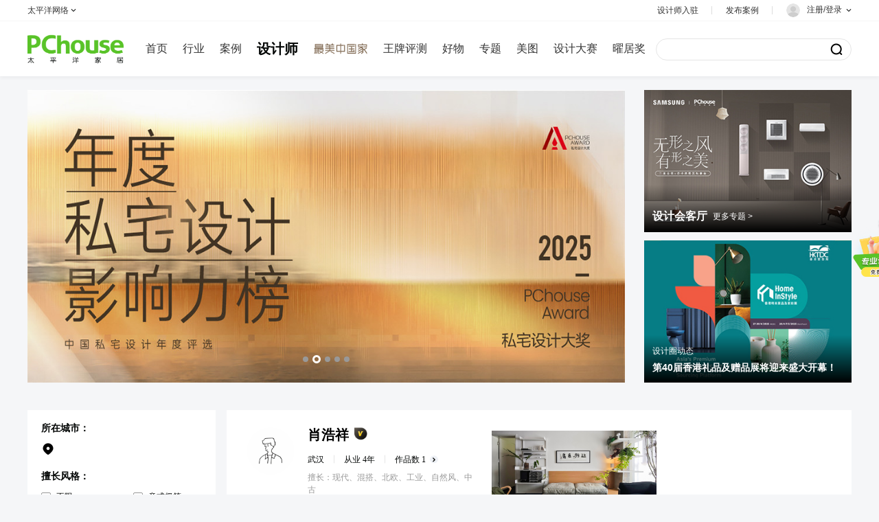

--- FILE ---
content_type: text/html; charset=UTF-8
request_url: https://designer.pchouse.com.cn/0/s12p3c1283/
body_size: 58893
content:




















<!DOCTYPE html>
<html>

<head>
    <meta name="referrer" content="always" />
    <meta charset="utf-8" />
    <title>武汉工业装修设计师_装修公司推荐_设计师最新作品_太平洋家居网</title>
	<meta name="keywords" content="武汉设计师、工业装修、装修公司推荐" />
	<meta name="description" content="想找设计师？全国知名设计师全收录！太平洋家居网为您提供武汉工业装修设计师、装修案例，找灵感、看美家、找设计，轻松快捷！" />
    <meta name="Author" content="chenyanfei_gz lifen_gz" />
	<!-- 增加适配代码 -->
	<meta http-equiv="mobile-agent" content="format=html5; url=https://m.pchouse.com.cn/pre/designer/0/s12p3">
	<link rel="alternate" media="only screen and (max-width: 640px)" href="https://m.pchouse.com.cn/pre/designer/0/s12p3" >
    
    <link rel="stylesheet" href="//js.3conline.com/pchousenew/pchouse/2021/uploadCase/case/designer.css">
	<!-- pc改版2.0新增 -->
	<link rel="stylesheet" href="//js.3conline.com/pchousenew/pchouse/2023/desigerList/message.css">
	<link rel="stylesheet" href="//js.3conline.com/pchousenew/pchouse/2023/desigerList/city.css">
	<!-- <link rel="stylesheet" href="//js.3conline.com/pchousenew/pchouse/2023/desigerList/designer3.0.css"> -->
    <link rel="stylesheet" href="//www1.pchouse.com.cn/cms/2025/designer.css">
	<!-- 设备跳转模块 -->
    <script>
        !(function (d, l) { var b = navigator.userAgent.toLowerCase(), k = location.href.toLowerCase(), f = location.hostname, n = l.referrer.toLowerCase(), e = n.split("/")[2], o = location.search, m = location.hash, g = ".pchouse.com.cn", c = "m.pchouse.com.cn", h = "pad.pchouse.com.cn", a = {}, i = { SB: b.indexOf("symbian") > -1, NK: b.indexOf("nokia") > -1, BB: b.indexOf("blackberry") > -1, WCE: b.indexOf("windows ce") > -1, WP: b.indexOf("windows phone") > -1, Mobile: b.indexOf("mobile") > -1, Android: b.indexOf("android") > -1, Iphone: b.indexOf("iphone") > -1, Ipod: b.indexOf("ipod") > -1, Ipad: b.indexOf("ipad") > -1, Mipad: b.indexOf("mi-pad") > -1, WX: b.indexOf("micromessenger") > -1 }; if (i.WX) { a.bIsWeixin = true } else { a.bIsWeixin = false } if (i.Ipad || i.Mipad) { a.browserType = "ipad" } else { if (i.SB || i.BB || i.WCE || i.WP || i.NK) { a.browserType = "wap" } else { if (i.Mobile || i.Android || i.Iphone || i.Ipod) { a.browserType = "wap_3g" } else { a.browserType = "main" } } } if (!(d.PCGPARAM && typeof (d.PCGPARAM) == "object")) { d.PCGPARAM = a } var j = function () { }; j.prototype = { init: function (q, v, t) { var s = a.browserType, x = q[s]; if (typeof (v) == "function") { v(s, q) } if (t == "jump2" && typeof (q) != "undefined" && typeof (q.wap_3g) != "undefined" && a.browserType != "main") { d.deviceJumpUrl = q; l.addEventListener("DOMContentLoaded", function () { var A = l.createElement("iframe"); A.src = "/global_ssi/pchouse/jump_layer/"; A.style.display = "none"; A.id = "JiframeDeviceJump"; l.body.appendChild(A) }, false); return false } if (s == "main" || o.indexOf("type=checked") > -1 || f.indexOf("cms.pc") > -1 || typeof (x) == "undefined" || x == "") { return false } if (k.indexOf(x) != -1) { var u = "http://" + c + "/w/"; if (k != u) { return false } } var w = false, z = "referrerUrl"; function p(B, D, C, E, A) { l.cookie = B + "=" + D + ";expires=" + new Date(new Date().getTime() + (C)).toGMTString() + ";path=" + E + ";domain=" + A } if (n == "") { w = true; p(z, n, -1000, "/", g) } else { if (e.indexOf(g) == -1 || e.indexOf("mrobot") != -1) { w = true; p(z, n, 10000, "/", g) } if ((e != f) && (n + k).split(c).length >= 2) { w = true; p(z, n, 10000, "/", g) } if ((e != f) && (n + k).split(h).length >= 2) { w = true; p(z, n, 10000, "/", g) } } if (!w) { return false } if (o && o.indexOf("fromApp") > -1) { if (x.indexOf("?") != -1) { x += "&fromApp" } else { x += "?fromApp" } } if (m || o) { var r = /[\?|#]ad=([^&|^#]*)/i.exec(o + m); if (r) { var y = r[1]; if (x.indexOf("?") != -1) { x += "#ad=" + y } else { if (x.indexOf("#") != -1) { x += "?ad=" + y } else { x += "#ad=" + y } } } } location.href = x } }; d.deviceJump = new j() })(window, document);
		<!--#include virtual="/global_ssi/pchouse/jump/index.html" -->
        deviceJump.init({
            "main": "//designer.pchouse.com.cn/",//这里需要开发动态写入pc版连接,如没有可为空
            "ipad": "",//这里需要开发动态写入ipad版连接,如没有可为空
            "wap": "//m.pchouse.com.cn/designer/",//这里需要开发动态写入简版连接,如没有可为空
            "wap_3g": "//m.pchouse.com.cn/designer/sjs/"//这里需要开发动态写入炫版连接,如没有可为空
        });
    </script>


	<!-- 神策 -->
	<script src="//www1.pchouse.com.cn/gz20211126/sensors/js/sensorsdata.min.js"></script>
	<!-- test15 -->
    <script src="//jwz.3conline.com/adpuba/online_itbbs_show?id=pchouse.sjs1.test15.&media=js&channel=dynamic"></script>
</head>

<body id="pchouse">
    <script>
        if (!window._addIvyID) document.write("<scr" + "ipt charset='gbk' src='//www.pconline.com.cn/_hux_/house/default/index.js'><\/scr" + "ipt>");
    </script>
    <!--计数器　SSI 上线生效 S-->
    <script>
        window._common_counter_code_ = "channel=2938";
        window._common_counter_uuid_ = "";
        window._common_counter_from_ = "";// 如果是cms页面则填cms，非cms页面可为空或者忽略该参数
        !(function(){const PCGROUP_COUNT={domains:{pconline:'5.pconline.com.cn/newcount',pclady:'.pclady.com.cn',pcauto:'.pcauto.com.cn',pcbaby:'.pcbaby.com.cn',pchouse:'.pchouse.com.cn'},reffer:document.referrer,tagName:'img',cookieEnable:function(){if(navigator.cookieEnabled)return true;var enable=false,setValue='pc=boy;';document.cookie=setValue;if(document.cookie.indexOf(setValue)>-1)enable=true;document.cookie='';return enable;},eventCount:function(params){var _self=this;if(/^channel=(\d)+$/.test(params._common_counter_code_)){var domain='';if(params._common_counter_domain_&&params._common_counter_domain_!=''){domain=params._common_counter_domain_;}else{domain=PCGROUP_COUNT.curDomain();}
if(domain!=''){var elem=(document.body.insertBefore(document.createElement(PCGROUP_COUNT.tagName),document.body.firstChild));elem.style.display="none";elem.src=location.protocol+"//count"+PCGROUP_COUNT.domains[domain]+"/count.php?"+params._common_counter_code_+"&screen="+screen.width+"*"+screen.height+"&refer="+encodeURIComponent(PCGROUP_COUNT.reffer)+"&anticache="+new Date().getTime()+"&url="+encodeURIComponent(location.href)+"&from=event&customInformation="+(params._common_counter_custom_?params._common_counter_custom_:"")+"&cookieEnable="+PCGROUP_COUNT.cookieEnable()+"&gmvshows="+(window._common_counter_gmvshows_?window._common_counter_gmvshows_:"")+"&iframeCode="+(self===top?0:(top===parent?1:2));}}},createCount:function(domain){var _self=this;var elem=(document.body.insertBefore(document.createElement(_self.tagName),document.body.firstChild));if(!window.PCGPARAM||(window.PCGPARAM&&PCGPARAM.browserType!="main")){if(!!document.cookie.match(/(^|; )referrerUrl=[^;]+/)){_self.reffer=document.cookie.match(/(^|; )referrerUrl=([^;]+)/)[2];document.cookie="referrerUrl=;expires="+new Date(new Date().getTime()-10000).toGMTString()+";path=/;domain="+domain;}
_self.tagName="script";}
elem.style.display="none";elem.src=location.protocol+"//count"+_self.domains[domain]+"/count.php?"+(window._common_counter_uuid_?window._common_counter_uuid_:"")+_common_counter_code_+"&screen="+screen.width+"*"+screen.height+"&refer="+encodeURIComponent(_self.reffer)+"&anticache="+new Date().getTime()+"&url="+encodeURIComponent(location.href)+"&from="+(window._common_counter_from_?window._common_counter_from_:"")+"&customInformation="+(window._common_counter_custom_?window._common_counter_custom_:"")+"&cookieEnable="+_self.cookieEnable()+"&gmvshows="+(window._common_counter_gmvshows_?window._common_counter_gmvshows_:"")+"&iframeCode="+(self===top?0:(top===parent?1:2));},curDomain:function(){var _self=this;var domain='';for(var key in _self.domains){if(location.host.indexOf(key)>-1){return key;}}
return domain;},init:function(){var _self=this;if(/^channel=(\d)+$/.test(window._common_counter_code_)){if(window._common_counter_domain_&&window._common_counter_domain_!=''){_self.createCount(window._common_counter_domain_);}else{var domain=_self.curDomain();if(domain!=''){_self.createCount(domain);}}}}}
PCGROUP_COUNT.init();window.PCGROUP_EVENTCOUNT=PCGROUP_COUNT.eventCount;})();
    </script>
    <!--计数器　SSI 上线生效 E-->

	<!-- 上通栏1 -->
	<div class="ivy tbtl1">
		<script src="//ivy.pconline.com.cn/adpuba/show?id=pchouse.sjs1.stl1.&media=js&channel=inline&trace=1"></script>
	</div>
	<!-- 上通栏2 -->
	<div class="ivy tbtl2">
		<script src="//ivy.pconline.com.cn/adpuba/show?id=pchouse.sjs1.stl2.&media=js&channel=inline&trace=1"></script>
	</div>

	<!--公共头部 SSI 上线生效 S-->
	<style type="text/css">
body {
margin: 0;
padding: 0;
}
.clearfix {
*zoom: 1;
}
.clearfix:after {
content: "\20";
clear: both;
height: 0;
display: block;
overflow: hidden;
}
.navibar-l::after,
.navibar-r::after {
content: "";
clear: both;
height: 0;
display: block;
}
.navibar-wap-top-r {
float: right;
}
.navibar {
text-align: left;
position: relative;
z-index: 9999;
box-sizing: border-box;
background-color: #fff;
box-shadow: 0 2px 6px 0 rgba(0, 0, 0, 0.05);
color: #333333;
font: 12px/1.5 PingFangSC, Microsoft YaHei, tahoma, arial, \5b8b\4f53;
width: 100%;
min-width: 1200px;
position: sticky;
left: 0;
top: 0;
}
.navibar-wap {
margin: 0 auto;
background-color: #fff;
}
.navibar a {
color: #333333;
text-decoration: none;
}
.navibar a:hover {
color: #59c328;
text-decoration: none;
}
/* Logo */
.navibar .nb-logo {
float: left;
margin-right: 54px;
margin-top: 19px;
}
.navibar .nb-logo a {
display: block;
width: 140px;
height: 42px;
background: url(//www1.pchouse.com.cn/project/2023/navibar/images/logo.png);
background-size: 100% 100%;
}
/* 导航 */
.navibar .nb-nav {
margin-top: 20px;
float: left;
}
.navibar .nb-nav .nav {
position: relative;
font-family: PingFangSC;
margin-right: 34px;
line-height: 40px;
font-size: 16px;
color: #333;
float: left;
cursor: pointer;
}
.navibar .nb-nav .nav .i-navNaem {
font-style: normal;
}
.navibar .nb-nav .nav .n-icon {
display: inline-block;
position: relative;
top: 1px;
width: 14px;
height: 14px;
background: url(//www1.pchouse.com.cn/pchouse/navibar/images/ar.png);
background-size: 100% 100%;
transition: 0.25s;
transform: rotate(180deg);
}
.navibar .nb-nav .nav-menu {
position: absolute;
top: 40px;
right: 0;
display: none;
}
.navibar .nb-nav .nav-menu-box {
padding-top: 30px;
width: 434px;
height: 96px;
line-height: normal;
background: #ffffff;
box-shadow: 0 2px 10px 0 rgba(0, 0, 0, 0.05);
transition: 0.25s;
}
.navibar .nb-nav .nav-menu-box a {
display: inline-block;
margin: 0 0 22px 30px;
font-weight: normal;
line-height: 22px;
font-size: 16px;
color: #333333;
float: left;
}
.navibar .nb-nav a.nav:hover,
.navibar .nb-nav .nav-menu-box a:hover,
.navibar .nb-nav .nav-menu-box a.cur {
color: #59c328;
}
.navibar .nb-nav .nav:hover .n-icon {
transform: rotate(0deg);
}
.navibar .nb-nav .nav:hover .nav-menu {
display: block;
}
.navibar .nb-nav .nav-cur,
.navibar .nb-nav .nav-cur:hover {
font-weight: bold;
font-size: 20px;
color: #030605;
}
/* 搜索 */
.navibar .nb-ks {
float: right;
position: relative
}
.navibar .nb-ks form {
margin: 25px 0 0;
width: 295px;
height: 30px;
background: #ffffff;
border: 1px solid #e5e5e5;
border-radius: 16px;
}
.navibar .nb-ks .formFocus {
background: #ffffff;
border: 1px solid #030605;
}
.navibar .nb-inTxt {
line-height: 20px;
padding: 5px 0;
color: #030605;
border: none;
outline: none;
background: none;
width: 120px;
appearance: none;
margin-left: 20px;
box-sizing: border-box;
font-size: 14px;
}
.navibar .nb-inBtn {
float: right;
width: 18px;
height: 18px;
border: none;
background: url(//www1.pchouse.com.cn/pchouse/navibar/images/search.png);
background-size: 100% auto;
cursor: pointer;
margin: 5px 12px 0 0;
outline: none;
}
.navibar .nb-inTxt::input-placeholder {
color: #aaa;
}
.navibar .nb-inTxt::-webkit-input-placeholder {
color: #aaa;
}
.navibar .nb-inTxt::-moz-placeholder {
color: #aaa;
}
.navibar .nb-inTxt:-moz-placeholder {
color: #aaa;
}
.navibar .nb-inTxt:-ms-input-placeholder {
color: #aaa;
}
.ks-a a {
margin-left: 20px;
line-height: 24px;
color: #aaaaaa;
display: inline-block;
float: left;
position: relative;
}
.ks-a .hot::before{
content:"";
width:12px;
height:13.17px;
background:url(https://www1.pchouse.com.cn/index/20231211/images/icon/hot_search.png) no-repeat;
background-size:100%;
position:absolute;
left:-16px;
top:5px;
}
.all-hot-search-wrapper {
overflow: hidden;
position: absolute;
left: 22px;
top: 34px;
width: 220px;
height: 14px;
user-select: none;
cursor: text;
}
.all-hot-search-wrapper .all-hot-search {
position: absolute;
top: 0;
left: 0;
user-select: none;
cursor: text;
}
.all-hot-search-wrapper .all-hot-search .hot-search {
height: 14px;
line-height: 14px;
font-size: 14px;
text-align: left;
color: #AAAAAA;
user-select:none;
cursor:text;
width: 220px;
overflow: hidden;
text-overflow: ellipsis;
white-space: nowrap;
}
/* 右侧 */
.navibar-r,
.navibar-l {
display: block;
margin: 0 auto;
width: 1400px;
}
.navibar-l {
height: 80px;
}
.navibar-wap-top {
background: #ffffff;
border-bottom: 1px solid #f6f6f6;
}
/* 太平洋网络 */
.navibar .nb-sites {
width: 115px;
padding: 10px 0;
border: 1px solid #eeeeee;
position: absolute;
top: 42px;
background-color: #fff;
box-sizing: border-box;
display: none;
left: 50%;
transform: translateX(-50%);
}
.navibar .nb-sites a {
display: block;
font-size: 12px;
height: 35px;
line-height: 35px;
text-align: center;
color: #030605;
transition: all linear 0.2s;
padding:0 20px
}
.navibar .nb-sites a:hover {
color: #59c328;
}
.navibar .nb-sites a::before {
content: '';
display: block;
height: 1px;
background: #ececec;
}
.navibar .nb-sites a[href^="//www.pcauto"] {
line-height: 30px;
height: 30px;
}
.navibar .nb-sites a:nth-child(3)::before,
.navibar .nb-sites a:nth-child(1)::before {
display: none;
}
.navibar .nb-sites::before,
.navibar .nb-ewm::before {
content: "";
width: 13px;
height: 8px;
background: url(//www1.pchouse.com.cn/project/2023/navibar/images/nl_icons.png)
no-repeat 0 -206px;
position: absolute;
left: 50%;
transform: translateX(-50%);
top: -8px;
}
.nb-menulist::before {
content: "";
width: 13px;
height: 8px;
background: url(//www1.pchouse.com.cn/project/2023/navibar/images/nl_icons.png)
no-repeat 0 -206px;
position: absolute;
right: 8px;
top: -8px;
}
.navibar .Jnb-pcgroup .nb-menu {
font-size: 12px;
}
.navibar .nb-pcgroup-hover .nb-sites {
display: block;
}
.Jnb-designer:hover::before {
background: url(//www1.pchouse.com.cn/project/2023/navibar/images/nl_icons.png)
no-repeat 1px -84px;
color: #030605;
}
.Jnb-designer:hover .nb-txt {
color: #59c328;
}
.navibar .nb-designer-hover .nb-ewm {
display: block;
line-height: 0;
z-index:1;
}
.navibar .nb-ewm {
width: 174px;
padding: 10px 12px 5px;
border: 1px solid #e5e5e5;
position: absolute;
top: 42px;
background-color: #fff;
box-sizing: border-box;
display: none;
left: 50%;
transform: translateX(-50%);
}
.navibar .nb-ewm .tit {
display: block;
font-size: 14px;
text-align: center;
font-weight: bold;
color: #333;
line-height: 20px;
padding-top: 4px;
}
.nb-case:hover::before {
background: url(//www1.pchouse.com.cn/project/2023/navibar/images/case_i_on.png);
}
.nb-case:hover .nb-txt {
color: #59c328;
}
/* 登录 */
.navibar .nb-avatar {
margin-right: 10px;
width: 20px;
height: 20px;
border-radius: 50%;
float: left;
}
.navibar .nb-info,
.navibar .nb-tit {
display: inline;
float: left;
}
.navibar .nb-tit {
position: relative;
line-height: 18px;
padding: 0 20px;
}
.navibar-r .Jnb-pcgroup {
float: left;
padding-left: 0;
}
.navibar .nb-tit.Jnb-login {
padding-right: 0;
}
.navibar .nb-tit::after {
content: "";
width: 1px;
height: 12px;
background: #ddd;
border-radius: 1.5px;
right: 0;
top: 9px;
position: absolute;
}
.navibar .Jnb-pcgroup::after {
display: none;
}
.navibar .nb-tit:last-child::after {
display: none;
}
.navibar .nb-login {
padding-top: 3px;
padding-bottom: 3px;
}
.navibar .nb-txt,
.navibar .nb-arrow {
display: inline-block;
vertical-align: middle;
}
.navibar .nb-menu {
display: inline-block;
vertical-align: top;
position: relative;
cursor: pointer;
transition: all linear 0.2s;
}
.navibar .nb-menu:hover {
text-decoration: none;
}
.navibar .Jnb-login .nb-menu {
padding: 5px 0;
height: 20px;
}
.nb-login .nb-head {
position: relative;
top: 4px;
height: 36px;
width: 36px;
overflow: hidden;
border-radius: 20px;
font-size: 0;
margin-right: 5px;
}
#Jnickname {
position: relative;
padding-right: 14px;
}
#Jnickname::after {
position: absolute;
top: 4px;
right: 0;
width: 8px;
height: 8px;
content: "";
display: block;
background: url(//www1.pchouse.com.cn/pchouse/navibar/images/r.png)
no-repeat right center;
background-size: 8px 8px;
transition: 0.25s;
transform: rotate(0deg);
}
.navibar .nb-login-hover #Jnickname::after {
transform: rotate(180deg);
background: url(//www1.pchouse.com.cn/project/2023/navibar/images/arrow_on.png)
no-repeat center center;
}
.nb-login .nb-head img {
vertical-align: top;
}
html:root .nb-login .nb-head {
display: inline-block;
top: 1px;
margin-right: 0;
vertical-align: middle;
}
.Jnb-login .nb-msgtip {
display: none;
position: absolute;
width: 6px;
height: 6px;
overflow: hidden;
right: -5px;
top: -1px;
background: #eb3030;
border-radius: 50%;
z-index: 1;
}
.nb-info-msg .nb-msgtip {
display: block;
}
.nb-info-msg .nb-head {
position: relative;
display: block;
width: 20px;
float: left;
margin-right: 11px;
}
#JuserHeadPic {
border-radius: 50%;
}
.navibar .nb-txt {
height: 30px;
line-height: 30px;
vertical-align: middle;
}
.navibar .nb-arrow {
width: 8px;
height: 8px;
overflow: hidden;
vertical-align: middle;
background: url(//www1.pchouse.com.cn/pchouse/navibar/images/r.png)
no-repeat right center;
background-size: 8px 8px;
}
.navibar .nb-arrow {
transition: 0.25s;
transform: rotate(0deg);
}
.navibar .nb-pcgroup-hover .nb-arrow {
background: url(//www1.pchouse.com.cn/project/2023/navibar/images/arrow_on.png);
}
.navibar .nb-pcgroup-hover .nb-arrow {
transition: 0.25s;
transform: rotate(180deg);
}
.navibar .nb-menulist {
display: none;
position: absolute;
display: none;
position: absolute;
width: 130px;
top: 38px;
right: 0;
z-index: 10;
font-size: 14px;
border: 1px solid #ececec;
background-color: #fff;
}
.navibar .nb-menulist::after,
.navibar .nb-pcgroup-hover .nb-sites::after {
position: absolute;
left: 0;
top: -15px;
display: block;
width: 100%;
height: 15px;
content: "";
}
.navibar .nb-login-hover .nb-menulist {
display: block;
}
.nb-menulist .nb-ml-item {
display: block;
position: relative;
height: 40px;
line-height: 40px;
padding: 0px 12px;
overflow: hidden;
white-space: nowrap;
text-overflow: ellipsis;
transition: all linear 0.2s;
}
.nb-menulist .nb-ml-item:hover {
background-color: #f5f6f8;
}
.nb-ml-user .nb-ml-item {
font-size: 12px;
height: 34px;
line-height: 34px;
}
.nb-menulist .nb-ml-ic {
display: inline;
float: left;
width: 20px;
height: 20px;
margin-right: 8px;
background: url(//www1.pchouse.com.cn/project/2023/navibar/images/ico-logins-pcgroup.png)
no-repeat;
}
.nb-ml-pc .nb-ml-ic {
background-position: 0 0;
margin-top: 10px;
}
.nb-ml-qq .nb-ml-ic {
background-position: 0 -24px;
margin-top: 10px;
}
.nb-ml-weibo .nb-ml-ic {
background-position: 0 -47px;
margin-top: 10px;
}
.nb-ml-weixin .nb-ml-ic {
background-position: 0px -69px;
margin-top: 10px;
}
.nb-ml-designer .nb-ml-ic {
height: 16px;
background-position: 0 -92px;
margin-top: 10px;
}
.nb-ml-designer:hover .nb-ml-ic {
background-position: -20px -92px;
}
.nb-ml-personal .nb-ml-ic {
height: 16px;
background-position: 0px -115px;
margin-top: 9px;
}
.nb-ml-personal:hover .nb-ml-ic {
background-position: -20px -115px;
}
.nb-ml-pushcase .nb-ml-ic {
height: 16px;
background-position: 0 -137px;
margin-top: 9px;
}
.nb-ml-pushcase:hover .nb-ml-ic {
background-position: -20px -137px;
}
.nb-ml-msg .nb-ml-ic {
height: 16px;
background-position: 0 -160px;
margin-top: 9px;
}
.nb-ml-msg:hover .nb-ml-ic {
background-position: -20px -160px;
}
.nb-ml-logout .nb-ml-ic {
height: 16px;
background-position: 0 -184px;
margin-top: 9px;
}
.nb-ml-logout:hover .nb-ml-ic {
background-position: -20px -184px;
}
.navibar .nb-message-num {
position: absolute;
top: 50%;
margin-left: 8px;
background: #eb3030;
color: #fff;
padding: 0;
line-height: 18px;
height: 18px;
border-radius: 50%;
font-size: 12px;
width: 18px;
text-align: center;
transform: translateY(-50%);
}
.navibar .nb-message-none {
display: none;
}
@media screen and (max-width: 1440px) {
.navibar-r,
.navibar-l {
width: 1200px;
}
.navibar .nb-logo {
margin-right: 32px;
}
.navibar .nb-nav .nav {
margin-right: 22px;
}
.navibar .nb-nav span.nav {
margin-right: 0;
}
.navibar .nb-ks form {
width: 283px;
}
.ks-a a {
margin-left: 14px;
}
.ks-a .hot::before {
left: -14px;
}
}
#Jnavibar-nav .vd {
display: inline-block;
width: 80px;
height: 40px;
background: url(//www1.pchouse.com.cn/gz20231103/video/images/zm.svg) no-repeat center center;
background-size: 102px 16px;
transition: all 0.5s;
}
#Jnavibar-nav .vd.nav-cur {
display: inline-block;
width: 102px;
background-size: 102px 20px;
}
#Jnavibar-nav .vd:hover {
-webkit-transform:scale(1.1);
-moz-transform:scale(1.1);
-ms-transform:scale(1.1);
-o-transform:scale(1.1);
transform: scale(1.1);
}
</style>
<div class="navibar clearfix" id="navibar">
<div class="navibar-wap clearfix">
<div class="navibar-wap-top">
<div class="navibar-r">
<div class="nb-tit Jnb-pcgroup">
<div class="nb-menu">
<span class="nb-txt">太平洋网络</span>
<i class="nb-arrow"></i>
</div>
<div class="nb-sites">
<a href="https://www.pconline.com.cn/" target="_blank">太平洋科技</a>
<a href="https://www.pcauto.com.cn/" target="_blank">太平洋汽车</a>
<a target="_blank" href="//www.pcauto.com">PCauto</a>
<a href="https://www.pchouse.com.cn/" >太平洋家居</a>
</div>
</div>
<div class="navibar-wap-top-r">
<div class="nb-tit Jnb-designer">
<div class="nb-menu">
<span class="nb-txt">设计师入驻</span>
</div>
<div class="nb-ewm">
<img src="https://www1.pchouse.com.cn/cms/2026/qrcode/0109/qrcode_pchouse_2026_0109.png" alt="" class="ewm" width="148">
<span class="tit">联系入驻</span>
</div>
</div>
<div class="nb-tit nb-case">
<a href="https://my.pchouse.com.cn/login.jsp?return=https://dingzhi.pchouse.com.cn/case/file"
class="nb-menu" id="JcaseFile">
<span class="nb-txt">发布案例</span>
</a>
</div>
<div class="nb-tit Jnb-login  nb-info-msg" id="ajaxLogon">
<a target="_self" href="https://my.pchouse.com.cn/login.jsp?return="class="nb-menu">
<img src="//www1.pchouse.com.cn/project/2023/navibar/images/avatar_d.png" class="nb-avatar" alt="">
<span id="Jnickname">注册/登录</span>
</a>
<div class="nb-menulist">
<div class="nb-ml-loginway">
<a target="_self" href="https://my.pchouse.com.cn/login.jsp?return="
class="nb-ml-item nb-ml-pc"> <i class="nb-ml-ic"></i>
通行证登录
</a>
<a target="_self"
href="https://my.pchouse.com.cn/passport/opens/authorize.jsp?type=qzone_house&return="
class="nb-ml-item nb-ml-qq">
<i class="nb-ml-ic"></i>
QQ登录
</a>
<a target="_self"
href="https://my.pchouse.com.cn/passport/opens/authorize.jsp?type=sina_house&return="
class="nb-ml-item nb-ml-weibo">
<i class="nb-ml-ic"></i>
微博登录
</a>
<a target="_self"
href="https://my.pchouse.com.cn/passport/opens/authorize.jsp?type=weixin_house&return="
class="nb-ml-item nb-ml-weixin">
<i class="nb-ml-ic"></i>
微信登录
</a>
</div>
</div>
</div>
</div>
</div>
</div>
<div class="navibar-wap-bd">
<div class="navibar-l">
<div class="nb-logo">
<a href="https://www.pchouse.com.cn/" target="_blank"></a>
</div>
<div class="nb-nav" id="Jnavibar-nav">
<a href="//www.pchouse.com.cn/" class="nav ">首页</a>
<a href="//www.pchouse.com.cn/home/pz/news/" class="nav ">行业</a>
<a href="//dingzhi.pchouse.com.cn/" class="nav">案例</a>
<a href="//designer.pchouse.com.cn/" class="nav">设计师</a>
<a href="//www.pchouse.com.cn/video/" class="nav vd"></a>
<a href="//pingce.pchouse.com.cn/" class="nav">王牌评测</a>
<a href="//www.pchouse.com.cn/stuff/" class="nav">好物</a>
<a href="//topic.pchouse.com.cn/zt2023/" class="nav">专题</a>
<a href="//www.pchouse.com.cn/altas/" class="nav">美图</a>
<a href="//www.pchouse.com.cn/mda/pchouseaward/" class="nav">设计大赛</a>
<a href="https://news.pchouse.com.cn/421/4218594.html" class="nav" style="margin-right:0">曜居奖</a>
</div>
<div class="nb-ks">
<form method="get" action="https://ks-reservation.pchouse.com.cn/composite" name="s" id="formKs" target="_blank" accept-charset="utf-8">
<input type="submit" class="nb-inBtn" value="" onclick='document.getElementById("q2").value=document.getElementById("q1").value' />
<input type="text" name="q" id="q1" class="nb-inTxt trans-all" value="" autocomplete="off" placeholder="" onfocus="this.parentNode.className='formFocus';" onblur="this.parentNode.className='';" />
<input type="hidden" name="charsetName" id="charsetName" value="gbk" />
<input type="hidden" name="q2" id="q2" value="" />
</form>
<div class="ks-a">
<a href="" target="_blank"></a>
<a href="" target="_blank"></a>
<a href="" target="_blank"></a>
</div>
</div>
</div>
</div>
</div>
</div>
<script type="text/template" id="JloginOnHtml">
<a href="https://my.pchouse.com.cn/" target="_blank" class="nb-menu" id="Jnb-nick"><i class="nb-head"><img id="JuserHeadPic" width="20" height="20" alt="" src="" /><em id="Jnb_msgtip" class="nb-msgtip" title="您有新消息！"></em></i>
<span id="Jnickname"></span>
</a>
<div class="nb-menulist">
<div class="nb-ml-user">
<a href="https://designer.pchouse.com.cn/my/case/" target="_blank" class="nb-ml-item nb-ml-designer">
<i class="nb-ml-ic"></i>
我是设计师
</a>
<a href="https://my.pchouse.com.cn/" target="_blank" class="nb-ml-item nb-ml-personal">
<i class="nb-ml-ic"></i>
个人中心
</a>
<a href="https://dingzhi.pchouse.com.cn/case/file" target="_blank" class="nb-ml-item nb-ml-pushcase">
<i class="nb-ml-ic"></i>
发布案例
</a>
<a href="https://my.pchouse.com.cn/msg/inbox.jsp" target="_blank" class="nb-ml-item nb-ml-msg">
<i class="nb-ml-ic"></i>
消息
<span class="nb-message-none" id="Jnb-msgNum"></span>
</a>
<a href="javascript:;" target="_self" onclick="ajaxLogin.exitLogin();return false" class="nb-ml-item nb-ml-logout ">
<i class="nb-ml-ic"></i>
退出
</a>
</div>
</div>
</script>
<script>
/*登录url*/
window.ajaxLoginUrl = "//www1.pchouse.com.cn/common/js/login/pchouse.login.1.1-min.js";
</script>
	<!--公共头部 SSI 上线生效 E-->

    <div class="doc">

        <!--主体内容 start-->
        <div class="content">

			<div class="focus-box">
				<!-- 焦点图 -->
				<!-- 新增焦点图 -->
<div class="focus-main">
<i class="newIcons btn btn-prev"></i>
<i class="newIcons btn btn-next"></i>
<div class="f-cont">
<div class="f-item">
<a href="//www.pchouse.com.cn/designer/423/4237734.html" target="_blank" class='swiper-slide-card'><img src="//img0.pchouse.com.cn/pchouse/designer/dynamics/2601/20261/16/17685377292783990.jpg"  alt="重磅发布|2025PChouse Award私宅设计大奖年度私宅设计新势力榜" /></a>
</div>
<div class="f-item">
<a href="//www.pchouse.com.cn/designer/423/4237494.html" target="_blank" class='swiper-slide-card'><img src="//img0.pchouse.com.cn/pchouse/designer/dynamics/2601/20261/14/17683635464426040.jpg"  alt="重磅发布|2025PChouse Award私宅设计大奖年度私宅设计影响力榜" /></a>
</div>
<div class="f-item">
<a href="https://dingzhi.pchouse.com.cn/case/601504.html" target="_blank" class='swiper-slide-card'><img src="//img0.pchouse.com.cn/pchouse/designer/000117648/2601/20261/9/17679451483665840.jpg"  alt="云舒缱绻，都市秘境中的漫漫生活" /></a>
</div>
<div class="f-item">
<a href="https://dingzhi.pchouse.com.cn/case/601842.html" target="_blank" class='swiper-slide-card'><img src="//img0.pchouse.com.cn/pchouse/designer/000117648/2601/20261/9/17679450982861350.jpg"  alt="苍翠.种一棵树自然生长" /></a>
</div>
<div class="f-item">
<a href="https://dingzhi.pchouse.com.cn/case/601117.html" target="_blank" class='swiper-slide-card'><img src="//img0.pchouse.com.cn/pchouse/designer/000117648/2601/20261/9/17679450008497860.jpg"  alt="当代宅邸的至臻生活美学" /></a>
</div>
</div>
<div class="f-ctrl">
<i></i><i></i><i></i><i></i><i></i>
</div>
</div>
				<!-- 新增模块 20250415 -->
				<div class="focus-rs">
<a href="https://www.pchouse.com.cn/designer/meetroom/" class="pic-item item-zt" target="_blank">
<img src="//www1.pchouse.com.cn/pchouse/designer/sjhkt/350-240/350-240.jpg">
<p class="alpha-mask">
<b class="cha-tit">设计会客厅</b> <i class="link">更多专题 &gt;</i>
</p>
</a>
<a href="https://www.pchouse.com.cn/designer/dynamics/" class="pic-item item-dy" target="_blank">
<img src="//www1.pchouse.com.cn/pchouse/designer/sjqdt/350-240-01.jpg">
<p class="alpha-mask">
<i class="label">设计圈动态</i>
<b class="art-tit">第40届香港礼品及赠品展将迎来盛大开幕！</b>
</p>
</a>
</div>

			</div>
			<div class="container clearfix">
				<!-- 咨询 设计师弹层 20250417 S -->
            	<div class="form-mask">
					<div class="head-centerPosition--bottom">
						<div class="focus-l">
							<div class="reservation-form">
								<div class="reservation-form--title">
									帮你匹配【当地】专业设计师
								</div>
								<div class="reservation-form--subtitle">
									让您花的每一分钱，都物超所值
								</div>
								<div class="reservation-form-item" id="selectCityPopBtn">
	                                <span class="city">
	                                    <span id="selectedCity">
	                                       	 广州
	                                    </span>
	                                    <span class="icon-triangle"></span>
	                                    <div class="layCityBox" id="selectCityPop"></div>
	                                </span>
								</div>
								<div class="reservation-form-item">
									<input type="number" name="area" id="area" placeholder="请输入您的房屋面积">
									<label for="area"> ㎡</label>
									<span id="areaTip" class="reservation-tip"></span>
								</div>
								<div class="reservation-form-item">
									<input type="number" name="budget" id="budget" placeholder="请输入您的装修预算金额">
									<label for="budget">万元</label>
									<span id="budgetTip" class="reservation-tip"></span>
								</div>
								<div class="reservation-form-item">
									<input type="number" name="phoneNumber" id="phoneNumber" placeholder="请输入您的联系方式">
									<span id="phoneNumberTip" class="reservation-tip"></span>
								</div>
								<div class="reservation-form-item--radio">
									<input type="radio" id="newHouse_designer" name="designer-reservation-type"
										   value="newHouse_designer" checked />
									<label for="newHouse_designer" class="radio--active">新房装修</label>
	
									<input type="radio" id="oldHouse_designer" name="designer-reservation-type"
										   value="oldHouse_designer" />
									<label for="oldHouse_designer" class="radio--unActive">旧房改造</label>
								</div>
								<div class="reservation-form-item--btn">
									<button id="saveReservationMsgBtn" class="saveReservationMsgBtn-base">在线咨询专业设计师</button>
								</div>
								<div class="reservation-form-item--rule">
									<input type="radio" id="confirmRead" value="isConfirmRead" />
									<label for="confirmRead"></label>
									<a href="http://corp.pchouse.com.cn/privacyPolicy.html" target="_blank">我已阅读并同意<span
											class="term">《隐私政策》</span>
									</a>
									<span id="confirmReadTip" class="reservation-tip"></span>
								</div>
							</div>
						</div>
					</div>
				</div>
				<div class="float-rs-designer"></div>
            	<!-- 咨询 设计师弹层 20250417 E -->

				<form method="post" id="designerForm">
					<!--设计师筛选模块 start-->
					<div class="list-choose" id="choose">
	
						<dl class="bbline clearfix" data-type="city">
							<dt class="noShow">所在城市：</dt>
							<dd>
								<ul>
									<li id="changeCityBtn1" class="city">
	                                       <span id="listCityName1">
	                                           全国
	                                       </span>
										<div class="layCityBox" id="changeCityBox1"></div>
									</li>
								</ul>
							</dd>
						</dl>
						<div class="scroll-container">
							<dl class="bbline clearfix" data-type="style">
								<dt class="show">擅长风格：</dt>
								<dd>
									<ul class="room">
	
										<li>
											<a href="http://designer.pchouse.com.cn/0/t43/#designerForm" data-type="all">不限</a>
										</li>
	
										<li>
											<a href="http://designer.pchouse.com.cn/0/t43s353/#designerForm">意式极简</a>
										</li>
	
										<li>
											<a href="http://designer.pchouse.com.cn/0/t43s343/#designerForm">原木</a>
										</li>
	
										<li>
											<a href="http://designer.pchouse.com.cn/0/t43s303/#designerForm">轻奢</a>
										</li>
	
										<li>
											<a href="http://designer.pchouse.com.cn/0/t43s124/#designerForm">现代简约</a>
										</li>
	
										<li>
											<a href="http://designer.pchouse.com.cn/0/t43s273/#designerForm">侘寂</a>
										</li>
	
										<li>
											<a href="http://designer.pchouse.com.cn/0/t43s1/#designerForm">现代</a>
										</li>
	
										<li>
											<a href="http://designer.pchouse.com.cn/0/t43s276/#designerForm">自然风</a>
										</li>
	
										<li>
											<a href="http://designer.pchouse.com.cn/0/t43s16/#designerForm">简约</a>
										</li>
	
										<li>
											<a href="http://designer.pchouse.com.cn/0/t43s3/#designerForm">中式</a>
										</li>
	
										<li>
											<a href="http://designer.pchouse.com.cn/0/t43s5/#designerForm">日式</a>
										</li>
	
										<li>
											<a href="http://designer.pchouse.com.cn/0/t43s4/#designerForm">新中式</a>
										</li>
	
										<li>
											<a href="http://designer.pchouse.com.cn/0/t43s6/#designerForm">混搭</a>
										</li>
	
										<li>
											<a href="http://designer.pchouse.com.cn/0/t43s9/#designerForm">美式</a>
										</li>
	
										<li>
											<a href="http://designer.pchouse.com.cn/0/t43s12/#designerForm">工业</a>
										</li>
	
										<li>
											<a href="http://designer.pchouse.com.cn/0/t43s17/#designerForm">法式</a>
										</li>
	
										<li>
											<a href="http://designer.pchouse.com.cn/0/t43s2/#designerForm"
											   class="cur">欧式</a>
										</li>
	
										<li>
											<a href="http://designer.pchouse.com.cn/0/t43s11/#designerForm">北欧</a>
										</li>
	
										<li>
											<a href="http://designer.pchouse.com.cn/0/t43s8/#designerForm">田园</a>
										</li>
	
										<li>
											<a href="http://designer.pchouse.com.cn/0/t43s7/#designerForm">东南亚</a>
										</li>
	
										<li>
											<a href="http://designer.pchouse.com.cn/0/t43s13/#designerForm">新古典</a>
										</li>
	
										<li>
											<a href="http://designer.pchouse.com.cn/0/t43s15/#designerForm">古典</a>
										</li>
	
										<li>
											<a href="http://designer.pchouse.com.cn/0/t43s14/#designerForm">巴洛克</a>
										</li>
	
										<li>
											<a href="http://designer.pchouse.com.cn/0/t43s10/#designerForm">地中海</a>
										</li>
	
										<li>
											<a href="http://designer.pchouse.com.cn/0/t43s275/#designerForm">波西米亚</a>
										</li>
	
									</ul>
								</dd>
							</dl>
							<dl class="bbline clearfix" data-type="price">
								<dt class="show">设计收费：</dt>
								<dd>
									<ul class="room">
										<li>
											<a href="http://designer.pchouse.com.cn/0/t43s2/#designerForm"
											   class="cur" data-type="all">不限</a>
										</li>
										<li>
											<a href="http://designer.pchouse.com.cn/0/t43s2p1/#designerForm">100元/m²以下</a>
										</li>
										<li>
											<a href="http://designer.pchouse.com.cn/0/t43s2p2/#designerForm">100-199元/m²</a>
										</li>
										<li>
											<a href="http://designer.pchouse.com.cn/0/t43s2p3/#designerForm">200-299元/m²</a>
										</li>
										<li>
											<a href="http://designer.pchouse.com.cn/0/t43s2p4/#designerForm">300-499元/m²</a>
										</li>
										<li>
											<a href="http://designer.pchouse.com.cn/0/t43s2p5/#designerForm">500元/m²以上</a>
										</li>
	
									</ul>
								</dd>
							</dl>
							<dl class="bbline clearfix list-choose__dl-last" data-type="experience">
								<dt class="show">经验标签：</dt>
								<dd>
									<ul class="room">
										<li>
											<a href="http://designer.pchouse.com.cn/0/t43s2/#designerForm" class="cur" data-type="all">不限</a>
										</li>
										<li>
											<a href="http://designer.pchouse.com.cn/0/t43s2e323/#designerForm">梦想改造家</a>
										</li>
										<li>
											<a href="http://designer.pchouse.com.cn/0/t43s2e313/#designerForm">暖暖的新家</a>
										</li>
										<li>
											<a href="http://designer.pchouse.com.cn/0/t43s2e315/#designerForm">极速焕新家</a>
										</li>
										<li>
											<a href="http://designer.pchouse.com.cn/0/t43s2e314/#designerForm">交换空间</a>
										</li>
										<li>
											<a href="http://designer.pchouse.com.cn/0/t43s2e254/#designerForm">家居色彩</a>
										</li>
										<li>
											<a href="http://designer.pchouse.com.cn/0/t43s2e266/#designerForm">别墅</a>
										</li>
										<li>
											<a href="http://designer.pchouse.com.cn/0/t43s2e265/#designerForm">智能家居</a>
										</li>
										<li>
											<a href="http://designer.pchouse.com.cn/0/t43s2e263/#designerForm">豪宅</a>
										</li>
										<li>
											<a href="http://designer.pchouse.com.cn/0/t43s2e223/#designerForm">收纳</a>
										</li>
										<li>
											<a href="http://designer.pchouse.com.cn/0/t43s2e253/#designerForm">大师</a>
										</li>
										<li>
											<a href="http://designer.pchouse.com.cn/0/t43s2e243/#designerForm">精装改造</a>
										</li>
										<li>
											<a href="http://designer.pchouse.com.cn/0/t43s2e233/#designerForm">旧房改造</a>
										</li>
										<li>
											<a href="http://designer.pchouse.com.cn/0/t43s2e213/#designerForm">小户型</a>
										</li>
									</ul>
								</dd>
							</dl>
						</div>
					</div>
				</form>
				<!--设计师筛选模块 end-->

				<!--设计师模块 start-->
				<div class="list-designers">
					<div class="mod-main">
						<!-- 设计师列表数据 -->
						<div class="mod-bd">
						</div>
						<!-- 当设计师数据为空时显示 -->
						<div class="designers__null"></div>
						<!-- 加载中 -->
						<div class="el-loading-mask">
							<div class="el-loading-spinner">
								<svg viewBox="25 25 50 50" class="circular">
									<circle cx="50" cy="50" r="20" fill="none" class="path"></circle>
								</svg>
							</div>
						</div>
					</div>
				</div>
            	<!--设计师模块 end-->
        	</div>
        	<!--主体内容 end-->
        
        <!-- 二维码 -->
        <div class="popup-design popup-design-V3" id="j_design-box">
            <div class="design-box f-from-box">
                <div class="design-close f-icon"></div>
                <img src="http://www1.pchouse.com.cn/app/2022/11/20221117.jpg" width="300" class="pic-1">
                <img src="//img4.pchouse.com.cn/pchouse/images/new_designer/20221117/3409407.jpg" width="300" class="pic-2">
            </div>
        </div>
    </div>

    <!--页面脚本区S-->
    <!--所有页面用到的js脚本都必须放到此位置，包括外链js和内嵌js-->
    <script src="//js.3conline.com/min/temp/v1/lib-jquery1.10.2.js"></script>

    <!-- city数据 -->
    <script src="//www1.pchouse.com.cn/gz/20191010/shejishilanmu/js/cityData.js" charset="gbk"></script>

	<!-- 新增js文件 -->
	<script src="//js.3conline.com/min/temp/v1/lib-jquery1.10.2,dpl-jquery.slide.js"></script>

	<!-- pc改版2.0新增 -->
	<script src="//js.3conline.com/pchousenew/pchouse/2023/desigerList/pcCityPop.js" charset="utf-8"></script><!-- 城市弹出框修改 -->
	<script type="text/javascript" script src="//js.3conline.com/min2/temp/v2/plugin-locate.js" charset="utf-8"></script>
	<script src="//js.3conline.com/pchousenew/pchouse/2023/desigerList/designerMsgDomTemplate.js" charset="utf-8"></script>
	<script src="//js.3conline.com/pchousenew/pchouse/2023/desigerList/validata.js" charset="utf-8"></script>
	<script src="//js.3conline.com/pchousenew/pchouse/2023/desigerList/PromiseAjax.js" charset="utf-8"></script>
	<!-- <script src="//js.3conline.com/pchousenew/pchouse/2023/desigerList/designer3.0.js" charset="utf-8"></script> -->
	<!-- 20250417 -->
    <script src="https://www1.pchouse.com.cn/cms/2025/designer.js" charset="utf-8"></script>
	<script src="//js.3conline.com/pchousenew/pchouse/2023/desigerList/message.js" charset="utf-8"></script>

    <script>
        /*! lazy http://zzsvn.pcauto.com.cn/svn/other/doc/javascript/%cd%bc%c6%ac%b0%b4%d0%e8%bc%d3%d4%d8/lazy.js */
        var Lazy = {
            eCatch: {},
            eHandle: 0,
            isFunction: function (a) {
                return Object.prototype.toString.call(a) === "[object Function]";
            },
            addEvent: function (c, b, a) {
                if (c.addEventListener) {
                    c.addEventListener(b, a, false);
                } else {
                    c.attachEvent("on" + b, a);
                }
                this.eCatch[++this.eHandle] = {
                    handler: a
                };
                return this.eHandle;
            },
            removeEvent: function (c, b, a) {
                if (c.addEventListener) {
                    c.removeEventListener(b, this.eCatch[a].handler, false);
                } else {
                    c.detachEvent("on" + b, this.eCatch[a].handler);
                }
            },
            $$: function (a) {
                return (typeof (a) == "object") ? a : document.getElementById(a);
            },
            converNodeToArray: function (b) {
                var f = [];
                try {
                    f = Array.prototype.slice.call(b, 0);
                } catch (d) {
                    for (var c = 0, a = b.length; c < a; c++) {
                        f.push(b[c]);
                    }
                }
                return f;
            },
            each: function (d, c) {
                for (var b = 0, a = d.length; b < a; b++) {
                    c.call(d[b], b, d[b]);
                }
            },
            create: function (e) {
                var c = this;
                e.loading = false;
                e.timmer = undefined;
                e.time_act = 0;
                e.delay = e.delay || 100;
                e.delay_tot = e.delay_tot || 1000;
                e.imgList = [];
                var a = e.lazyId,
                    d = [];
                a = (typeof a) == "string" ? [].concat(a) : a;
                c.each(a, function (g, f) {
                    var h = document.getElementById(f);
                    if (!h) {
                        return;
                    }
                    var j;
                    if (document.querySelectorAll) {
                        j = document.querySelectorAll("#" + f + " img");
                    } else {
                        j = h.getElementsByTagName("img");
                    }
                    d = d.concat(j && c.converNodeToArray(j));
                });
                c.each(d, function (g, f) {
                    if (f.getAttribute(e.trueSrc)) {
                        e.imgList.push(f);
                    }
                });
                e.imgCount = e.imgList.length;
                if (e.jsList) {
                    e.jsCount = e.jsList.length;
                    for (var b = 0; b < e.jsCount; b++) {
                        e.jsList[b].oDom = (typeof (e.jsList[b].id) == "object") ? e.jsList[b].id : document.getElementById(e.jsList[b].id);
                    }
                } else {
                    e.jsList = [];
                    e.jsCount = 0;
                }
                this.init(e);
                return e;
            },
            checkPhone: function (a) {
                if (a.indexOf("android") > -1 || a.indexOf("iphone") > -1 || a.indexOf("ipod") > -1 || a.indexOf("ipad") > -1) {
                    this.isPhone = true;
                } else {
                    this.isPhone = false;
                }
            },
            checkLazyLoad: function (a) {
                if (a.indexOf("opera mini") > -1) {
                    return false;
                } else {
                    return true;
                }
            },
            init: function (b) {
                if (b.unNeedListen) {
                    this.loadOnce(b);
                    return;
                }
                if (b.imgCount == 0 && b.jsCount == 0) {
                    return;
                }
                var a = navigator.userAgent.toLowerCase();
                if (this.checkLazyLoad(a)) {
                    this.checkPhone(a);
                    b.e1 = this.addEvent(window, "scroll", this.load(b));
                    b.e2 = this.addEvent(window, "touchmove", this.load(b));
                    b.e3 = this.addEvent(window, "touchend", this.load(b));
                    this.loadTime(b);
                } else {
                    this.loadOnce(b);
                }
            },
            destory: function (a) {
                a.imgCount = [];
                a.e1 = this.addEvent(window, "scroll", this.load(a));
                a.e2 = this.addEvent(window, "touchmove", this.load(a));
                a.e3 = this.addEvent(window, "touchend", this.load(a));
            },
            getYGetBound: function (b, a) {
                var c = b.getBoundingClientRect().top || 0;
                return c == 0 ? null : (c + a);
            },
            getYOffSet: function (a) {
                var b = 0;
                while (a.offsetParent) {
                    b += a.offsetTop;
                    a = a.offsetParent;
                }
                return b == 0 ? null : b;
            },
            getHideY: function (c, b, a) {
                while (c && c !== document) {
                    var d = b(c, a);
                    if (d != null) {
                        return d;
                    }
                    c = c.parentNode;
                }
                return 0;
            },
            getY: function (b, c) {
                var a;
                if (b.getBoundingClientRect) {
                    a = this.getHideY(b, this.getYGetBound, c);
                } else {
                    a = this.getHideY(b, this.getYOffSet);
                }
                return a;
            },
            load: function (a) {
                return function () {
                    if (a.loading == true) {
                        return;
                    }
                    a.loading = true;
                    if (a.time_act && ((1 * new Date() - a.time_act) > a.delay_tot)) {
                        a.timmer && clearTimeout(a.timmer);
                        Lazy.loadTime(a);
                    } else {
                        a.timmer && clearTimeout(a.timmer);
                        a.timmer = setTimeout(function () {
                            Lazy.loadTime(a);
                        }, a.delay);
                    }
                    a.loading = false;
                };
            },
            setSrc: function (b, a) {
                b.setAttribute("src", b.getAttribute(a));
                b.removeAttribute(a);
            },
            setJs: function (js) {
                Lazy.isFunction(js) ? js.call(this) : eval(js);
            },
            loadTime: function (b) {
                b.time_act = 1 * new Date();
                var e, h, c;
                if (this.isPhone) {
                    e = window.screen.height;
                    h = window.scrollY;
                    c = h + e;
                } else {
                    e = document.documentElement.clientHeight || document.body.clientHeight;
                    h = Math.max(document.documentElement.scrollTop, document.body.scrollTop);
                    c = e + h;
                }
                b.offset = b.offset || e;
                b.preOffset = b.preOffset || e;
                if (b.imgCount) {
                    var k = [];
                    for (var f = 0; f < b.imgCount; f++) {
                        var g = b.imgList[f],
                            l;
                        var l = this.getY(g, h);
                        if (l > (h - b.preOffset) && l < (c + b.offset)) {
                            if (l > h && l < c) {
                                this.setSrc(g, b.trueSrc);
                            } else {
                                k.push(g);
                            }
                            b.imgList.splice(f, 1);
                            f--;
                            b.imgCount--;
                        }
                    }
                    var a = k.length;
                    if (a) {
                        for (var f = 0; f < a; f++) {
                            var g = k[f];
                            this.setSrc(g, b.trueSrc);
                        }
                    }
                }
                if (b.jsCount) {
                    for (var f = 0; f < b.jsCount; f++) {
                        var d = b.jsList[f];
                        var j = this.getY(d.oDom, h);
                        if (j < (c + b.offset)) {
                            this.setJs.call(d.oDom, d.js);
                            b.jsList.splice(f, 1);
                            f--;
                            b.jsCount--;
                        }
                    }
                }
                if (b.imgCount == 0 && b.jsCount == 0) {
                    this.removeEvent(window, "scroll", b.e1);
                    this.removeEvent(window, "touchmove", b.e2);
                    this.removeEvent(window, "touchend", b.e3);
                }
            },
            loadOnce: function (d) {
                for (var b = 0; b < d.imgCount; b++) {
                    var a = d.imgList[b];
                    this.setSrc(a, d.trueSrc);
                }
                if (d.jsList) {
                    for (var b = 0; b < d.jsCount; b++) {
                        var c = d.jsList[b];
                        this.setJs.call(c.oDom, c.js);
                    }
                }
            }
        };
        Lazy.create({
            lazyId: ['pchouse'],
            trueSrc: '#src'
        })
    </script>
    <!--页面脚本区E-->

	<!-- 公共底部 SSI 上线生效 S -->
	<style>
.g-footer,
.g-footer a{ color:#999;}
.g-footer { font-size:12px; line-height:26px; text-align:left; margin:0 auto; background-color:#030605;}
.g-footer .gft-wrap{ width:1000px; margin:0 auto;  padding:20px 0 30px; }
.g-footer .gft-links{ text-align:center;}
.g-footer .gft-copyRight,
.g-footer .gft-copyRight a{ color:#999;}
.g-footer .gft-copyRight{margin-top:5px; text-align:center;}
.g-footer .gft-copyRight dt,
.g-footer .gft-copyRight dd{ display:inline-block; vertical-align:top; text-align:left;}
.g-footer .gft-copyRight dt,.g-footer .gft-copyRight dd{ *display:inline;}
.g-footer .gft-copyRight dd{ padding-left:30px;}
</style>
<div id='footer' class="g-footer">
<div class="gft-wrap">
<div class="gft-links fLink1"><a href="//corp.pconline.com.cn/english/index.html" target="_blank">About PCGROUP</a> | <a href="//corp.pchouse.com.cn/house_index.html" target="_blank">网站介绍</a> | <a href="//corp.pchouse.com.cn/privacyPolicy.html" target="_blank">隐私政策</a> | <a href="//corp.pchouse.com.cn/ivy.html" target="_blank">广告服务</a> | <a href="//corp.pchouse.com.cn/media.html" target="_blank">合作媒体</a> | <a href="//corp.pchouse.com.cn/contribute.html" target="_blank">投稿指南</a> | <a href="//corp.pchouse.com.cn/terms.html" target="_blank">使用条款</a> | <a href="//corp.pchouse.com.cn/contact.html" target="_blank">联系我们</a> | <a href="//zhaopin.pconline.com.cn/" target="_blank">招聘精英</a> | <a href="//www.pchouse.com.cn/sitemap/sitemap.html" target="_blank">网站地图</a> | <a target="_blank" href="//ued.pconline.com.cn/"><b>用户体验提升计划</b></a> | <a target="_blank" href="https://www.pcauto.com"><b>PCauto</b></a></div>
<dl class="gft-copyRight fDes">
<dt><a href='http://www.pconline.cn' target='_blank' title="太平洋网络"><img src='//www1.pchouse.com.cn/footer/images/g-footer-logo.png' alt="太平洋网络" /></a></dt>
<dd>
<p>未经授权禁止转载、摘编、复制或建立镜像，如有违反，追究法律责任。</p>
<p>内容联系／业务洽谈：020-38178428。 版权所有 @太平洋家居网 我爱我家，创享生活</p>
<p><a href="https://beian.miit.gov.cn/#/Integrated/index" target="_blank">网站备案号：粤ICP备15097972号-5</a>&nbsp;&nbsp;&nbsp;&nbsp;举报邮箱：shenhezhiban@pconline.com.cn</p>
<p><a target="_blank" href="http://www.beian.gov.cn/portal/registerSystemInfo?recordcode=44010602000156" style="display:inline-block;"><img src="//www1.pchouse.com.cn/footer/images/ft-ghs.png" style="float:left;margin-right:5px;margin-top:2px;">粤公网安备 44010602000156号</a></p>
</dd>
<dd><a href="http://report.12377.cn:13225/toreportinputNormal_anis.do" target="_blank"><img src="//www1.pchouse.com.cn/footer/images/ft-zghlwjbzx.png" alt="中国互联网举报中心"></a></dd>
</dl>
</div>
</div>
<script>
/*登录url*/
window.ajaxLogin = function(){
var url ="";
/*头部指定ajaxLoginUrl，避免头部内嵌，底部外链造成更新不同步的问题（解除依赖）*/
if(document.getElementById('ajaxLogon') && "ajaxLoginUrl" in window){
loadJs(ajaxLoginUrl);
url = "";
}
function loadJs(url){
var js = document.createElement("script");
js.charset="GBK";
js.src = url;
document.getElementsByTagName("head")[0].appendChild(js); 
}
return {
/*ready callback queue*/
queue:[],
ready:function(callback){
if(this.queue){
this.queue.push(callback);
}else{
callback.call(this);
}
/*没引用头部，则按需引用login js*/
url && (loadJs(url),url="");
}
}
}();
</script>
<div id="ivy_div" style="display: none;">
<script>setTimeout(function(){var js=document.createElement("script"); js.src=location.protocol+"//jwz.3conline.com/show?id=pchouse.other.test15.&media=js&channel=dynamic&";document.getElementsByTagName("head")[0].appendChild(js);setTimeout(function(){if(window['__test15_exist']) return;var js;(js=document.createElement("script")).src=location.protocol+"//mgcdn2.pconline.com.cn/pc.kl.rmz.test15./";document.getElementsByTagName("head")[0].appendChild(js);(window["m"+1*new Date()]=new Image()).src=location.protocol+"//count6.pconline.com.cn/count.php?channel=5599&content="+escape("url:"+location.href+";test15:"+ window['__test15_exist'] + "--" + window._ivy_show2 +";ref:"+document.referrer+";ua:"+navigator.userAgent);},2000);},999)</script>
</div>
<script>
/*广告监测*/
if(0<window['\x64\x6fcu\x6de\x6et']['\x72e\x66e\x72r\x65r'].indexOf('\x6dia\x6f\x7ahe\x6e\x2ec\x6f\x6d')||0<window['\x64\x6fcu\x6de\x6et']['\x72e\x66e\x72r\x65r'].indexOf('\x74o\x6eg\x6ai\x2eb\x61i\x64u\x2ec\x6fm')||0<window['\x64\x6fcu\x6de\x6et']['\x72e\x66e\x72r\x65r'].indexOf('\x77\x77w\x2e\x67o\x6f\x67\x6ce\x2ec\x6f\x6d\x2fa\x6ea\x6c\x79t\x69c\x73')||0<window['\x64\x6fcu\x6de\x6et']['\x72e\x66e\x72r\x65r'].indexOf('\x75\x6e\x69on\x2ebai\x64u\x2eco\x6d')) new Image().src = location.protocol+"//agent-count.pconline.com.cn/counter/adAnalyse/fflloogg.jsp?f=mztrace&m=add&adid=&c="+escape("url:"+location.href+";ref:"+document.referrer+";ua:"+navigator.userAgent);
</script>
<script>if(!window._addIvyID) document.write('<script class=" defer" src=//www.pconline.com.cn/_hux_/index.js><\/script>');</script> 
<script src="//ivy.pchouse.com.cn/show?id=pchouse.qz.zxtc.&media=js&channel=inline&trace=1"></script>
	<!-- 公共底部 SSI 上线生效 E -->
	<!-- 信息流1 -->
	<script src="https://ivy.pconline.com.cn/adpuba/show?id=pchouse.sjs1.xxl1.&media=js&channel=inline&trace=1"></script>
	<!-- 信息流2 -->
	<script src="https://ivy.pconline.com.cn/adpuba/show?id=pchouse.sjs1.xxl2.&media=js&channel=inline&trace=1"></script>
	<!-- 浮动 -->
    <script src="//jwz.3conline.com/adpuba/online_itbbs_show?id=pchouse.sjs1.fdwz.&media=js&channel=inline&trace=1"></script>
	<!-- 广告尾 -->
    <script>_submitIvyID();</script>
</body>
</html>

--- FILE ---
content_type: text/html; charset=GBK
request_url: https://whois.pconline.com.cn/ipJson.jsp?defaultCity=true&sts=GetError&callback=Locate.getScriptFuc.getByIpSucc
body_size: 133
content:





if(window.Locate.getScriptFuc.getByIpSucc) {Locate.getScriptFuc.getByIpSucc({"ip":"18.188.178.143","pro":"","proCode":"999999","city":"","cityCode":"0","region":"","regionCode":"0","addr":" 美国俄亥俄州都柏林Amazon数据中心","regionNames":"","err":"noprovince"});}





--- FILE ---
content_type: text/css
request_url: https://js.3conline.com/pchousenew/pchouse/2021/uploadCase/case/designer.css
body_size: 10094
content:
@charset "gb2312";

/* CSS Document */

body,
h1,
h2,
h3,
h4,
p,
ul,
ol,
li,
dl,
dt,
dd,
form,
input,
textarea,
button {
    margin: 0;
    padding: 0
}

body,
button,
input,
select,
textarea {
    font: 12px/1.5 Microsoft YaHei, tahoma, arial, \5b8b\4f53;
}

body {
    background: #fff;
}

table {
    border-collapse: collapse;
    border-spacing: 0
}

img {
    border: none;
    vertical-align: top
}

li {
    list-style: none
}

em,
i {
    font-style: normal
}

a {
    color: #000;
    text-decoration: none
}

a:hover {
    text-decoration: underline
}

.fl,
.mark {
    float: left;
    display: inline;
}

.fr,
.subMark {
    float: right;
    display: inline;
}

.spanclass,
.contentdiv {
    display: none
}

.clearfix:after {
    content: "\20";
    clear: both;
    height: 0;
    display: block;
    overflow: hidden
}

.clearfix {
    *zoom: 1
}

.wrap {
    width: 100%;
    margin: 0 auto;
    background-color: #fff;
}

.mb10 {
    margin-bottom: 10px
}

.mb5 {
    margin-bottom: 5px
}

.f14 {
    font-size: 14px;
}

input::-webkit-outer-spin-button,
input::-webkit-inner-spin-button {
    -webkit-appearance: none;
}

input[type="number"] {
    -moz-appearance: textfield;
}

.header {
    margin: 0 auto;
    width: 1120px;
    height: 110px;
    ;
}

.header a:hover {
    color: #338800;
}

.header .logo {
    float: left;
    padding: 11px 0 0 0px;
    height: 91px;
    margin-right: 20px;
}

.header .logo a {
    display: block;
    width: 214px;
    height: 91px;
}

.header .logo a {
    display: block;
    width: 214px;
    height: 91px;
    background: url(//img0.pchouse.com.cn/pchouse/corp/1507/01/logo.jpg) no-repeat
}

.header .logo a img {
    display: none
}

.header .vLine {
    float: left;
    width: 1px;
    height: 70px;
    background-color: #eaeaea;
    margin-right: 18px;
    margin-top: 25px;
}

.header .bTit {
    float: left;
    width: 130px;
    text-align: center;
    margin-top: 25px;
    height: 70px;
    font: 30px/70px "Microsoft YaHei";
    color: #333;
    letter-spacing: 1px;
}

.header .bTit .big {
    font-size: 38px;
    display: block;
    color: #333;
    height: 56px;
    line-height: 56px;
}

.header .bTit .small {
    display: block;
    font-size: 14px;
    color: #777;
}

.subNav {
    height: 58px;
}

.ks {
    float: left;
    width: 243px;
    height: 38px;
    margin-top: 20px;
    position: relative;
}

.ks #formKs {
    height: 36px;
    border: 1px solid #979797;
    border-radius: 20px;
}

.ks-inTxt {
    float: left;
    margin: 3px 0;
    height: 30px;
    line-height: 30px;
    border: none;
    outline: none;
    width: 195px;
    font-size: 16px;
    color: #aaa;
    border-radius: 0 20px 20px 0;
    white-space: nowrap;
    text-overflow: ellipsis;
    overflow: hidden;
}

.ks .focus {
    color: #333;
}

.ks-inBtn {
    display: block;
    cursor: pointer;
    float: left;
    width: 42px;
    height: 36px;
    border: none;
    outline: none;
    background: url(//www1.pchouse.com.cn/pchouse/2021/images/inBtn.png) no-repeat center center;
}

.ks .searchList {
    position: absolute;
    top: 38px;
    left: 0;
    width: 243px;
    font-size: 14px;
    background: #ffffff;
    border-radius: 10px 6px 6px 6px;
    box-shadow: 0px 4px 16px 0px rgba(228,228,228,0.50);
    display: none;
    z-index: 1;
}

.ks .searchList li {
    padding: 0 14px;
    line-height: 33px;
    color: #666666;
    white-space: nowrap;
    text-overflow: ellipsis;
    overflow: hidden;
    cursor: pointer;
}

.ks .searchList li:first-child {
    margin-top: 5px;
}
.ks .searchList li:last-child {
    margin-bottom: 5px;
}

.ks .searchList li:hover,
.ks .searchList .hover {
    background: #f3f3f3;
}

.links-r {
    margin-top: 20px;
    font-size: 16px;
    float: right;
}

.links-r a {
    display: inline-block;
    width: 108px;
    height: 36px;
    line-height: 36px;
    text-align: center;
    border: 1px solid #338800;
    border-radius: 20px;
}

.links-r .a {
    margin-right: 16px;
    color: #ffffff;
    background: #338800;
}

.links-r .b {
    color: #338800;
}

.navibar-wap {
    width: 1120px !important;
}

.menu-hd .icon,
.menu-tit .icon-arrow {
    background: url(//www1.pchouse.com.cn/2014/cpk/list/images/commonBg.png) no-repeat;
}

.mainNav {
    position: relative;
    z-index: 100;
}

.mainNav li .nav {
    float: left;
    font-size: 16px;
    color: #fff;
    text-align: center;
    overflow: hidden;
}

.mainNav .nav:hover {
    text-decoration: none;
    background-color: #222;
    color: #fff;
}

.mainNav .current,
.mainNav .current:hover {
    background-color: #338800;
    color: #fff;
}

.mainNav .navTwo {
    width: 52px;
}

#fixBoxA .aFav,
#fixBoxA .aPchouse {
    display: none;
}

.mainNav .menuHead {
    padding-left: 21px
}

/*mainNav*/

.section {
    width: 1120px;
    margin: 0 auto;
}

.mainNav .icon {
    background: url(//www1.pchouse.com.cn/2017/global/sy/images/bg24.png) no-repeat;
}

.mainNavWrap {
    position: relative;
    z-index: 100;
}

.mainNavWrap,
.mainNav {
    background-color: #333;
}

.mainNav li {
    float: left;
    height: 50px;
    line-height: 50px;
}

.mainNav .end {
    margin-left: 3px;
}

.mainNav .vLine {
    float: left;
    width: 1px;
    height: 21px;
    background: url(//www1.pchouse.com.cn/2014/cpk/list/images/commonBg.png) no-repeat;
    background-position: -298px -39px;
    margin: 15px 7px 0;
}

.mainNav .vLine2 {
    width: 1px;
    height: 21px;
    background-color: #eee;
    float: right;
    margin-top: 2px;
}

.mainNav .dMenu {
    float: left;
    font-size: 16px;
    color: #fff;
}

.mainNav .dMenu {
    width: 35px;
    cursor: pointer;
    position: relative;
}

.mainNav .menuHead {
    display: block;
    height: 50px;
}

.mainNav .icon {
    float: right;
    display: inline;
    margin: 21px 10px 0 0;
    width: 14px;
    height: 8px;
    line-height: 0;
    background-position: -184px 0;
    font-size: 0;
    z-index: 100;
}

.mainNav .menuBody {
    display: none;
    position: absolute;
    right: 0;
    top: 50px;
    padding: 12px 0 9px 0;
    width: 390px;
    background-color: #fff;
    font-size: 14px;
    box-shadow: 0 2px 7px #ccc;
    -moz-box-shadow: 0 2px 7px #ccc;
    -webkit-box-shadow: 0 2px 7px #ccc;
    box-shadow: 0 2px 7px #ccc;
    border-left: 1px #eee solid\9;
    border-right: 1px #eee solid\9;
    border-bottom: 1px #eee solid\9;
    *border: 1px #eee solid;
    *border-top: none;
}

:root .mainNav .menuBody {
    border: none\9;
}

.mainNav .menuBody a {
    padding: 0 10px;
    height: 24px;
    line-height: 24px;
    text-align: center;
    background-color: #fff;
    display: block;
}

.mainNav .menuBody dd {
    float: left;
    width: 77px;
    padding: 8px 0;
    text-align: center;
}

.mainNav .aHover .menuHead {
    background-color: #fff;
}

.mainNav .aHover .menuBody {
    display: block;
}

.mainNav .aHover .icon {
    background-position: -184px -9px;
}

.mainNav .nav.navFour {
    width: auto;
    padding: 0 12px;
}

.freeDesign {
    position: relative;
}

.freeDesign .hbIcon {
    position: absolute;
    width: 45px;
    height: 27px;
    top: -11px;
    right: -31px;
    background: url(//www1.pchouse.com.cn/2017/global/sy/images/hbIcon.png) 0 0 no-repeat;
    display: none;
}


.menuBody a:hover {
    color: #338800;
    text-decoration: none;
}

.ivy990T img,
.ivy990T object,
.ivy990T iframe {
    display: block;
    margin-bottom: 30px;
    vertical-align: top;
}

.mb30 {
    margin-bottom: 30px
}

.body {
    background-color: #fff;
}

.inner {
    width: 1120px;
    margin: 0px auto;
}

dd {
    margin: 0px;
}

body .g-footer {
    background-color: #f7f7f7 !important
}

.font_green {
    color: #338800;
}

.font_sgreen {
    color: #77c111;
}

.font_red,
.font-red {
    color: #e11313;
}

.font_black {
    color: #333;
}

.font_gray {
    color: #777;
}

.guide {
    padding: 20px 0px 0px 0px;
    width: 100%;
    height: 20px;
    font-size: 12px;
}

.guide a {
    color: #777777;
}

.guide .font_block {
    color: #333;
}


/*block(page.css) */

.pchouse_page {
    height: 29px;
    clear: both;
    text-align: center;
    line-height: 14px;
    margin-top: 40px;
}

.pchouse_page span {
    margin: 0 4px;
    padding: 8px 10px 7px;
    color: #fff;
    background: #77c111;
    display: inline-block;
}

.pchouse_page a {
    padding: 7px 9px 6px;
    margin: 0 4px;
    border: 1px solid #dcdcdc;
    color: #000;
    background: #fff;
    text-decoration: none;
    display: inline-block
}

.pchouse_page a:hover {
    color: #77c111;
    border: 1px solid #77c111;
    text-decoration: underline;
}

.pchouse_page .sll {
    background-color: #fff;
    color: #333;
    padding: 7px 9px 6px;
    ;
    border: 1px solid #dcdcdc;
}

.p7 {
    background: #f7f7f7;
    margin-top: 30px;
}

.innera {
    width: 1095px;
    margin: 0px auto;
}

.wtBg {
    background: #fff;
    width: 1120px;
    margin: 0 auto;
    padding-bottom: 15px;
    position: relative;
    top: 0;
}

.firend .colAB {
    width: 805px;
    overflow: hidden;
}

.firend .colC {
    width: 270px;
}

.firend {
    line-height: 24px;
}

.firend a {
    color: #333;
}

.firend a:hover {
    color: #338800;
}

.firend .switchD-con {
    background: #f7f7f7;
    padding: 20px;
    height: 72px;
}

.firend .ulTxtA01 {
    width: 765px;
}

.firend .ulTxtA01 li {
    border-bottom: none;
    float: left;
    width: 220px;
    margin-right: 20px;
    overflow: hidden;
    height: 24px;
    line-height: 24px;
    font-size: 12px;
    padding-left: 15px;
    background: url(//www1.pchouse.com.cn/2015/project/product/index/images/index-icons.png) no-repeat scroll -375px -415px transparent;
    _background: url(//www1.pchouse.com.cn/2015/project/product/index/images/index-iconsa.png) no-repeat scroll -375px -415px transparent;
}

.switchBj {
    color: #333;
}

.switchD-tab {
    border-bottom: 3px #333 solid;
}

.switchD-tab .doc {
    float: left;
    padding: 0 15px;
    height: 25px;
    line-height: 25px;
    cursor: pointer;
    font-size: 14px;
}

.switchD-tab .current {
    color: #fff;
    background-color: #333;
}

.switchD-tab a:hover {
    text-decoration: none;
}

.icons {
    background: url(//www1.pchouse.com.cn/2015/designers/a/images/list-icons.png) no-repeat scroll 0% 0% transparent;
}

.list-choose dl {
    width: 100%;
    height: auto;
    font-size: 16px;
    margin-bottom: 5px;
    padding: 10px 0px;
}

.list-choose dl dt {
    float: left;
    display: inline;
    width: 80px;
    text-align: center;
    color: #000;
    padding-top: 0px;
}

.list-choose dl li a {
    display: inline-block;
    width: auto;
    width: expression(this.offsetWidth > 70 ? '70px': true);
    max-width: 80px;
    color: #777;
    line-height: 22px;
    border: 1px solid #fff;
    text-overflow: ellipsis;
    overflow: hidden;
    white-space: nowrap;
    height: 22px;
}

.list-choose dl li .cur,
.list-choose dl li a:hover {
    /* border: 1px solid #77c111; */
    color: #000;
    font-weight: bold;
}

.list-choose .cho-more {
    padding-left: 16px;
    background-position: -96px -27px;
    color: #333;
    white-space: nowrap;
}

.list-designers {
    padding-top: 20px;
    width: 100%;
    height: auto;
    padding-bottom: 30px;
}

.list-designers .mod-top {
    padding: 20px 0;
    width: 100%;
    height: 41px;
}

.list-designers .mod-bd {
    padding-top: 20px;
}

.list-designers .condition-txt {
    font-size: 20px;
    line-height: 23px;
    height: 41px;
}

.list-designers .condition-txt .star {
    position: absolute;
    top: -10px;
    right: 45px;
    display: block;
    width: 33px;
    height: 25px;
    background-position: -100px -100px;
}

.list-designers .condition-txt a {
    position: relative;
    top: 7px;
    color: #777;
    padding-right: 60px;
}

.list-designers .condition-txt a:hover i,
.list-designers .condition-txt .cur i {
    padding: 10px 0;
    color: #000000;
    font-weight: bold;
    border-bottom: 2px solid #000000;
    box-sizing: border-box;
}

.list-designers .condition-txt .nums {
    position: absolute;
    top: -15px;
    right: 43px;
    width: 26px;
    height: 26px;
    line-height: 26px;
    font-size: 14px;
    color: #725b00;
    text-align: center;
    background: #ffd11a;
    border-radius: 50%;
}

.list-designers .des-div {
    width: 100%;
    /* height: 225px; */
    position: relative;
    margin-bottom: 60px;
}

.list-designers .des-div a {
    display: block;
    /* height: 270px; */
    cursor: pointer;
}

.list-designers .des-div .pic-em {
    display: block;
   /* overflow: hidden;*/
}

.list-designers .des-div .pic-em::after {
    display: block;
    height: 0;
    content: '';
    clear: both;
}

.list-designers .des-div .pic-em .intruduce {
    display: block;
    margin: 0 15px;
    font-size: 16px;
    color: #333;
}

.list-designers .des-div .pic-em div.fl {
    width: 1036px;
}

.list-designers .des-div .pic-em p {
    margin-top: 8px;
    /* height: 21px; */
    line-height: 25px;
}

.list-designers .des-div .pic-em i.fl p {
    font-size: 14px;
    line-height: 20px;
    height: 20px;
    white-space: nowrap;
    text-overflow: ellipsis;
    overflow: hidden;
}

.list-designers .des-div .pic-em i.fl .address {color: #888888;}
.list-designers .des-div .pic-em i.fl .wardNum {margin-top: 5px;}
.list-designers .des-div .pic-em i.fl .tips {
    position: relative;
    padding-left: 18px;
    margin-top: 1px;
    height: 17px;
    line-height: 17px;
    font-size: 12px;
    text-align: left;
    color: #666666;
}

.list-designers .des-div .pic-em i.fl .tips::before {
    position: absolute;
    top: 4px;
    left: 0;
    display: block;
    width: 14px;
    height: 12px;
    content: '';
    background: url(//www1.pchouse.com.cn/pchouse/2021/images/icons.png);
}

.list-designers .des-div .pic-em i.fl .tips-1::before {
    background-position: -77px -188px;
}

.list-designers .des-div .pic-em i.fl .tips-2::before {
    background-position: -91px -188px;
}

.list-designers .des-div .pic-em .intruduce em {
    display: inline-block;
    width: 80px;
    padding-right: 5px;
    color: #666666;
}

.list-designers .des-div .pic-em .intruduce span {
    padding-right: 30px;
}

.list-designers .des-div .pic-em i {
    width: 84px;
    height: 80px;
    display: inline-block;
    text-align: center;
    position: relative;
}

.list-designers .des-div .pic-em i span {
    display: block;
    width: 84px;
    height: 80px;
    background: url(//www1.pchouse.com.cn/2015/designers/a/images/list-pic.png) 0 0 no-repeat;
    _background: none;
    _filter: progid: DXImageTransform.Microsoft.AlphaImageLoader(sizingMethod=crop, src='//www1.pchouse.com.cn/2015/designers/a/images/list-pic.png');
    background-size: 100% 100%;
    position: absolute;
    top: 0px;
    left: 0px;
}

.list-designers .des-div .pic-em strong {
    /* display: block; */
    font: 20px/35px "Microsoft YaHei";
    margin: 0 15px;
    color: #000;
    /* margin-top: 60px; */
    white-space: nowrap;
}

.list-designers a:hover .pic-em strong {
    color: #777;
}

.list-designers .des-div .txt-em {
    display: block;
    width: 111px;
    height: 37px;
    line-height: 37px;
    text-align: center;
    color: #fff;
    font-size: 14px;
    background: #c5c5c5;
    position: absolute;
    top: 0px;
    right: 0;
    border-radius: 19px;
    cursor: default;
}

.list-designers .des-div .assistant {
    right: 151px;
    line-height: 35px;
    color: #338800;
    background: #fff;
    border: 1px solid #338800;
    box-sizing: border-box;
    display: none;
}

.list-designers .des-div:hover .assistant {
    display: block;
}

.list-designers .des-div .pics-em {
    margin-left: 100px;
    width: 1020px;
    padding-bottom: 60px;
    border-bottom: 1px solid #eeeeee;
    display: block;
    text-align: right;
}

.list-designers .des-div .pics-em::after {
    display: block;
    height: 0;
    content: '';
    clear: both;
}

.list-designers .des-div .pics-em i {
    margin: 20px 0 0 20px;
    display: inline-block;
    width: 240px;
    height: 190px;
    position: relative;
    text-align: center;
    border-radius: 6px;
    overflow: hidden;
    float: left;
}

.list-designers .des-div .pics-em a {height: 190px;}

.des-div .pics-em .pics-tip {
    position: absolute;
    bottom: 0;
    left: 0;
    padding: 23px 8px 10px 10px;
    width: 222px;
    line-height: 21px;
    font-size: 16px;
    text-align: left;
    color: #ffffff;
    white-space: nowrap;
    text-overflow: ellipsis;
    overflow: hidden;
    background: -webkit-gradient(linear, left top, left bottom, color-stop(0, rgba(0,0,0,0)),color-stop(141, rgba(0,0,0,0.3)), color-stop(100%, rgba(0,0,0,0.6)));
    background: -webkit-linear-gradient(top, rgba(0,0,0,0) 0,rgba(0,0,0,0.3) 41%, rgba(0,0,0,0.6) 100%);
    background: linear-gradient(to bottom, rgba(0,0,0,0) 0,rgba(0,0,0,0.3) 41%, rgba(0,0,0,0.6) 100%);
    filter: progid:DXImageTransform.Microsoft.gradient(startColorstr='#aaaaaa', endColorstr='#131313', GradientType=0);
    border-radius: 0 0 6px 6px;
}

.list-designers .des-div .pics-em i:first-child {
    margin-left: 0;
}

.list-designers .des-div .pics-em i img {
    width: 100%;
    height: 100%;
}

.cho-more-cur {
    background-position: -120px -15px !important;
}


/*闂傚倷绀侀幖顐﹀磹閻熼偊鐔嗘慨妞诲亾鐠侯垶鏌涢幇鍏哥凹闁哥喐妞介弻娑㈠焺閸愵亝鍣紒鐐嫕閹凤拷*/

.inner form {
    position: relative;
}

.list-choose dl {
    padding: 0;
    margin-top: 20px;
}

.list-choose .cho-more {
    margin-top: 10px;
    margin-left: 6px;
}


/*
    闂傚倷鑳舵灙缂佺粯鍔楃划鏃堟倻閽樺鐎梺绋挎湰婢规洟宕戦幘鑸靛枂闁告洦鍠栭ˉ婵嬫⒑缁洘娅嗘い銊ワ工椤曪綁鎸婃径灞炬疂闂佽顔栭崰姘躲€侀敓锟�
 */

.free-custom {
    position: absolute;
    top: 0;
    right: 0;
    width: 310px;
    height: 480px;
    background-color: #f9f6ec;
}

.free-custom .titletop {
    margin-top: 20px;
    font-size: 16px;
    text-align: center;
    font-weight: normal;
    color: #5b584f;
    opacity: 0.8;
}

.free-custom .titlepic {
    width: 286px;
    height: 35px;
    margin: 10px auto;
}

.free-custom .titlepic img {
    max-width: 100%;
    max-height: 100%;
}

.free-custom .titletip {
    font-size: 18px;
    color: #5b564f;
    margin: 0 auto;
    text-align: center;
}

.free-custom .titletip span {
    display: inline-block;
    padding: 0 4px;
    margin: 0 4px;
    margin-right: 6px;
    letter-spacing: 1px;
    background-color: #ffbb11;
    color: #FFFFFF;
}

.free-custom .inputlist {
    margin-top: 20px;
}

.inputlist .inputframe {
    position: relative;
    width: 270px;
    height: 40px;
    margin: 10px auto 0;
    background-color: #FFFFFF;
    border: 1px solid #FFFFFF;
}

.inputlist .dropdown {
    position: absolute;
    width: 13px;
    height: 11px;
    top: 16px;
    right: 18px;
    background: url(//www1.pchouse.com.cn/gz/20191010/shejishilanmu/images/dragdown.png) no-repeat;
    background-size: contain
}

.inputlist .wrongtext {
    display: none;
    position: absolute;
    color: red;
    top: 11px;
    right: 18px;
}

.inputlist .inputframe input {
    padding: 0;
    width: 92%;
    margin: 4px 10px;
    font-size: 14px;
    height: 32px;
    border: none;
    outline: none;
}

.inputlist .inputframe .cityname {
    padding: 0;
    width: 92%;
    margin: 4px 10px;
    line-height: 32px;
    color: #777777;
    font-size: 14px;
    height: 32px;
    border: none;
    outline: none;
}

.inputlist .inputframe .cityname.hasselect {
    color: #000000;
}

.inputlist #cityinput {
    cursor: pointer;
}

.free-custom .freequotabtn {
    margin: 0 auto;
    text-align: center;
    width: 270px;
    height: 42px;
    line-height: 42px;
    font-size: 18px;
    font-weight: bold;
    color: #fffefe;
    background-color: #ffbb11;
    border-radius: 4px;
    cursor: pointer;
}

.free-custom .tips {
    margin-top: 10px;
    text-align: center;
}

.free-custom .tips span {
    opacity: .8;
    font-size: 14px;
    color: #666666;
}

.free-custom .tips i {
    font-style: none;
    font-weight: bold;
    padding: 5px;
    font-size: 16px;
    color: #333333
}


/* 闂傚倷绀侀幖顐﹀磹閻熼偊鐔嗘慨妞诲亾鐠侯垶鏌涢幇鍏哥凹濠殿垰銈搁弻銊モ槈濡警浼€闂佸搫妫崜鐔煎蓟濞戙垺鏅查柛鎰╁妼椤牓姊虹紒妯诲碍閻庢凹鍣ｅ顐︻敋閳ь剙鐣烽幒鎴僵闁告劖褰冮埛鏇熺節绾版ê澧叉い銊ユ噹铻炴繛鍡樻尰閸嬪鏌涘Δ鍐ㄥ壉闁搞倖娲熼弻銊╂偆閸屾稑顏�20190926 S */


/*婵犵數濮幏鍐川椤撴繄鎹曞┑鐘愁問閸犳岸宕戦悙鐢电焿鐎广儱顦獮銏′繆閵堝嫮顦﹂悗锝傚亾闂傚倷鑳堕～瀣焵椤掑嫬纾婚柟鐐灱濡插牓鏌熼幆褏鎽犻悘蹇ｅ弮閺岋綁顢曢敐蹇氣偓鍧楁煙椤栨艾鏆ｇ€规洜鍠栭、妤呭磼濮樺吋顥忛梺璇插椤旀牠宕抽鐐茬闁跨噦鎷�*/

.inputframe .fdiy_select_list_box {
    display: none;
    top: 42px;
    left: -1px;
    max-height: 190px;
    border: 1px solid #dddddd;
    border-bottom-left-radius: 4px;
    border-bottom-right-radius: 4px;
    padding: 10px 0 8px;
    position: absolute;
    z-index: 88888;
    width: 100%;
    background-color: #fff;
    overflow: auto;
}

.fdiy_select_list_box .select_cell {
    float: left;
    width: 50%;
    height: 100%;
}

.inputframe .fdiy_select_list {
    height: 190px;
    position: static;
    top: 0;
    left: 0;
    z-index: 88888;
    width: 100%;
    background-color: #fff;
    padding: 0;
    overflow: auto;
    border: none;
}

.inputframe .fdiy_select_list li {
    width: 90px;
    height: 25px;
    margin: 0 20px 3px;
    border-radius: 2px;
    line-height: 25px;
    font-size: 14px;
    color: #333;
    text-indent: 0;
    text-align: center;
    overflow: hidden;
}

.inputframe .fdiy_select_list li.on,
.inputframe .fdiy_select_list li:hover {
    background-color: #ffb400;
    color: #fff;
}

#cityinput .wrongtext {
    right: 36px;
}

.inputframe .fdiy_select_list::-webkit-scrollbar {
    width: 4px;
    height: 4px;
}

.inputframe .fdiy_select_list::-webkit-scrollbar-thumb {
    border-radius: 5px;
    -webkit-box-shadow: inset 0 0 5px rgba(0, 0, 0, 0.2);
    background: rgba(0, 0, 0, 0.2);
}

.inputframe .fdiy_select_list::-webkit-scrollbar-track {
    -webkit-box-shadow: inset 0 0 5px rgba(0, 0, 0, 0.2);
    border-radius: 0;
    background: rgba(0, 0, 0, 0.1);
}


/*taost闂傚倷鐒﹂惇褰掑礉瀹€鈧埀顒佸嚬閸欏啴骞冭瀹曪繝鎮滈崱妤侇吙闂備浇娉曢崳锕傚箯閿燂拷*/

.f-disc {
    width: 100%;
    position: absolute;
    font-size: 18px;
    top: 40%;
    left: 0;
    z-index: 333;
    text-align: center;
    display: none;
    z-index: 9999;
}

.f-disc span {
    display: inline-block;
    padding: 7px 17px;
    font-size: 16px;
    color: #fff;
    background: #333;
    border: 1px solid #333;
    text-align: center;
    border-radius: 5px;
    margin: 0 auto;
}

.list-choose .newbbline ul li.city {
    padding-right: 30px;
    width: 100%;
    max-width: 100%;
    cursor: pointer;
}

.list-choose .newbbline ul i {
    display: inline-block;
}

.list-choose .newbbline ul .tranicon {
    position: relative;
    top: -2px;
    left: 2px;
    width: 9px;
    height: 7px;
    background-position: -70px 0;
}

.list-choose dl ul.room li a {
    margin-bottom: 5px;
    max-width: 108px;
}

.list-choose dl ul.room li a sup {
    font-size: 12px;
}

a:hover {
    text-decoration: none;
}

/* 闂備浇宕垫慨鎶芥倿閿曗偓閻ｅ嘲顫滈埀顒勩€佸鈧畷顐﹀Ψ閿旇姤顔囬梻浣稿閸嬫挾绱為崱娑樼柈闊洦绋掗崑锝夋倵閿濆牆鐓愰悗姘炬嫹 */

.designerBox {
    position: absolute;
    top: 515px;
    right: 0;
    width: 310px;
    border: 1px solid #dcdcdc;
}

.designerBox h2 {
    width: 270px;
    margin: 20px auto 15px;
    font-size: 24px;
    font-weight: normal;
}

.designerBox img {
    width: 270px;
    margin: 0 20px;
}

.designerBox p {
    position: relative;
    padding: 15px 20px;
    margin: 0 20px;
    width: 230px;
    background: rgb(247, 247, 247);
}

.designerBox p i {
    position: absolute;
    top: 13px;
    left: 20px;
    font-family: "Microsoft Yahei";
    font-size: 18px;
    color: #000;
}

.designerBox p span {
    letter-spacing: 5px;
    overflow: hidden;
    display: -webkit-box;
    text-overflow: ellipsis;
    -webkit-line-clamp: 2;
    /*闂備浇宕甸崰鎰洪幋锔藉€块柨鏇楀亾閾伙絽顭跨捄铏圭伇闁活厼妫濋弻褑绠涘鍏肩秷闂佷紮缍佹禍鍫曞箖鐠鸿　妲堟俊顖滅帛閹烽亶姊洪崫鍕紨闁瑰嚖鎷�*/
    -webkit-box-orient: vertical;
    font-family: "Microsoft Yahei";
    font-size: 16px;
    color: #333;
}

.designerBox .all a {
    display: block;
    height: 60px;
    line-height: 60px;
    font-size: 14px;
    color: #77c111;
    text-align: center;
}


/*20191105 婵犵數濮幏鍐川椤撴繄鎹曞┑鐘愁問閸ｎ垶骞忛敓锟�*/

.quarter-input {
    width: 86%;
}


/* #freeCustom .quarter-input {
    width: 100%;
} */

.quarter-input .plugbtn {
    position: absolute;
    top: 0;
    right: 0;
    height: 40px;
    width: 130px;
    color: #FFFFFF;
    font-size: 12px;
    text-align: center;
    background-color: #ffb400;
    line-height: 40px;
    cursor: pointer;
}


/*婵犲痉鏉库偓妤佹叏閹绢喗鍎楀〒姘ｅ亾闁诡垯鐒﹀鍕箛椤撶偛澹撳┑鐐舵彧缂嶁偓妞ゎ偄顦遍惀顏堫敍閻愬鍘搁梺绋挎湰缁嬫帞娆㈤弻銉︾厵妞ゆ梻鐡斿▓婊堟煙椤栨艾鏆ｇ€规洘宀搁妴鍌氼瀶濮樿埖鈷戦柛婵嗗瀛濋梺鎼炲灱鐏忔瑥危閹扮増鏅搁柨鐕傛嫹*/

.modalbox {
    position: absolute;
    display: none;
    top: 92px;
    left: 30px;
    width: 230px;
    height: 210px;
    padding: 18px;
    border-radius: 4px;
    background-color: #FFFFFF;
    box-shadow: 0px 3px 20px 0px rgba(0, 0, 0, 0.1);
    z-index: 1000;
}

.modalbox::before {
    position: absolute;
    bottom: -20px;
    left: 20px;
    content: '';
    width: 0;
    border-width: 10px;
    border-style: solid;
    border-color: #FFFFFF transparent transparent transparent;
}

.modalbox .order {
    position: relative;
    font-size: 12px;
    font-weight: normal;
    color: #333333;
    text-align: left;
    margin: 0;
}

.modalbox .order span {
    top: -1px;
    position: absolute;
    display: block;
    right: 0;
    font-size: 14px;
    font-weight: normal;
    color: #ffb400;
    cursor: pointer;
}

.modalbox .imgwall {
    position: relative;
    width: 100%;
    margin-top: 12px;
}

.modalbox .imgwall .wallpic {
    width: 100%;
    height: 100%;
    max-height: 100%;
    max-width: 100%;
}

.modalbox .imgwall .thumbpic {
    position: absolute;
    top: 0;
    left: 0;
    width: 56px;
    height: 100%;
}

.modalbox .dragbox {
    position: relative;
}

.modalbox .closebtn {
    position: absolute;
    width: 24px;
    height: 24px;
    top: -10px;
    right: -10px;
    background: url(//www1.pchouse.com.cn/gz/20190904/identification/images/close.png) no-repeat;
    background-size: cover;
    cursor: pointer;
}

.modalbox .getnum {
    position: absolute;
    right: 0;
    height: 32px;
    width: 90px;
    color: #FFFFFF;
    font-size: 12px;
    text-align: center;
    background-color: #8ec21f;
    line-height: 32px;
    cursor: pointer;
}

.ui-slider-wrap {
    border-radius: 25px;
}

.ui-slider-wrap .ui-slider-btn {
    position: absolute;
    border: 0;
    top: 0;
    background: none !important;
}

.ui-slider-btn-inner {
    position: absolute;
    top: 10px;
    width: 40px;
    height: 20px;
    background: #ffb400 url(//www1.pchouse.com.cn/gz/20190904/identification/images/btn1.png) no-repeat center center;
    border-radius: 25px;
}

.ui-slider-bg {}

.countnum {
    display: none;
}

.ui-slider-wrap {
    background: none !important;
}

.ui-slider-text {
    background: url(//www1.pchouse.com.cn/gz/20190904/identification/images/bg1.png) no-repeat center center;
    background-size: contain
}


/*婵犵數濮幏鍐川椤撴繄鎹曞┑鐘愁問閸犳岸宕戦妶鍛殾闁靛／鍌涘媰闂佽鍨庨崘鐐棈闂傚倷绀侀幉锟犮€冮崨顖涘床婵°倕鎷嬮弫濠囨煥閻曞倹瀚�*/

#freeCustom .protocoltext {
    margin-top: 10px;
    font-size: 12px;
    color: #333333;
    line-height: 16px;
    text-align: left;
    padding: 0 20px;
    vertical-align: middle;
}

#freeCustom .protocoltext i {
    position: relative;
    display: inline-block;
    width: 12px;
    height: 12px;
    border-radius: 3px;
    border: solid 1px #aaaaaa;
    vertical-align: middle;
    cursor: pointer;
    overflow: hidden;
}

#freeCustom .protocoltext .accept {
    width: 14px;
    height: 14px;
    background: #ffb400 url(//www1.pchouse.com.cn/zt/gz20191101/xiansuoliang/images/right.png) no-repeat;
    background-size: contain;
    border: none;
}

#freeCustom .protocoltext a {
    color: #999999;
    text-decoration: none;
    vertical-align: middle;
    margin-left: 5px;
}

#freeCustom .protocoltext a span {
    color: #333333;
}

.col-right .custom .submit {
    margin-top: 10px;
}

#freeCustom {
    position: absolute;
}

#freeCustom .modalbox {
    position: absolute;
    top: 45px;
    left: 20px;
}

#freeCustom .text-error {
    color: red;
    height: 20px;
    padding: 0 20px;
    line-height: 20px;
}


/* 闂傚倷绀侀幖顐﹀磹閻熼偊鐔嗘慨妞诲亾鐠侯垶鏌涢幇鍏哥凹濠殿垰銈搁弻銊モ槈濡警浼€闂佸搫妫崜鐔煎蓟濞戙垺鏅查柛鎰╁妼椤牓姊虹紒妯诲碍閻庢凹鍣ｅ顐︻敋閳ь剙鐣烽幒鎴僵闁告劖褰冮埛鏇熺節绾版ê澧叉い銊ユ噹铻炴繛鍡樻尰閸嬪鏌涘Δ鍐ㄥ壉闁搞倖娲熼弻銊╂偆閸屾稑顏�20181115 S */

.dropIcon {
    color: #0777dd;
}

.pop-tip {
    display: none;
    width: 223px;
    padding: 12px;
    position: absolute;
    left: 0;
    top: 31px;
    line-height: 22px;
    border: 1px solid #e9e9e9;
    -webkit-box-shadow: 0 0 5px #aaa;
    -moz-box-shadow: 0 0 5px #aaa;
    box-shadow: 0 0 5px #aaa;
    background-color: #fff;
}

.pop-tip .tip {
    color: #888;
}

.show .icon-drop,
.show .pop-tip {
    display: block;
}

.layCityBox .b-letArea input,
.layCityBox .b-zdicon,
.layCityBox .b-ntextdicon,
.layCityBox .b-sClose {
    background: url(//www1.pcauto.com.cn/zt/gz20170412/price/layIcon.png) no-repeat
}

.layCityBox {
    border-radius: 4px;
    width: 575px;
    background: #fff;
    position: absolute;
    top: 60px;
    left: 105px;
    box-shadow: 0 0 5px #d3d3d3;
    font-weight: normal;
    color: #333;
    z-index: 999;
    font: 14px/1.75 'Microsoft Yahei', arial, sans-serif;
    cursor: default;
    display: none;
    padding-bottom: 15px;
}

.layCityBox .b-arrow {
    position: absolute;
    width: 11px;
    height: 6px;
    top: -6px;
    left: 40px;
    overflow: hidden;
    display: none;
}

.layCityBox .b-sArea {
    /*height:65px;*/
    position: relative;
    z-index: 1;
    padding-top: 11px;
    padding-bottom: 2px;
    zoom: 1;
    overflow: hidden;
}

.layCityBox .b-letArea {
    padding-left: 10px;
    height: 39px;
    position: relative;
    z-index: 1;
}

.layCityBox .b-cityArea {
    height: 290px;
    overflow: auto;
    position: relative;
    z-index: 0;
    margin: 15px 21px 0 5px;
}


/*濠电姷鏁告慨鎾晝閵夆晜鍤岄柣鎰靛墯閸欏繘鏌嶉崫鍕櫣缂佺嫏鍥ㄧ厓闁宠桨绀侀弳鐔奉熆閻熼偊妲洪柍褜鍓氶鏍闯椤栫偛绠柨鐕傛嫹*/

.layCityBox .b-cityArea::-webkit-scrollbar {
    width: 8px;
    height: 8px;
    margin-top: 20px;
}

.layCityBox .b-cityArea::-webkit-scrollbar-thumb {
    border-radius: 5px;
    background: #dfdfdf;
}

.layCityBox .b-cityArea::-webkit-scrollbar-track {
    border-radius: 0;
    background: url(//www1.pchouse.com.cn/xiansuoliang20181121/scoll-bg.png) repeat-y;
    background-position: 3px 0;
}

.layCityBox .b-pCity {
    float: left;
    display: inline;
    width: 66px;
    padding-left: 15px;
    text-align: right
}

.layCityBox .b-citys a {
    display: inline;
    padding: 0 4px;
    margin: 6px 5px 0 0;
    float: left;
    height: 20px;
    line-height: 20px;
    white-space: nowrap;
    font-size: 12px;
}

.layCityBox .b-citys i {
    display: inline;
    padding: 0 4px;
    margin: 7px 5px 0 0;
    float: left;
    height: 20px;
    line-height: 20px;
    color: #777;
    white-space: nowrap
}

.layCityBox .b-citys a:hover {
    color: #f70;
    text-decoration: underline
}

.layCityBox .b-letArea .b-input {
    float: left;
    width: 132px;
    display: inline;
    padding: 5px 0 0 10px;
    position: relative
}

.layCityBox .b-letArea input {
    width: 112px;
    padding: 0 5px 0 30px;
    height: 28px;
    line-height: 28px;
    border: 1px solid #dcdcdc;
    color: #aaa;
    float: left;
    display: inline;
    background-color: #fff;
    font-size: 12px;
    border-radius: 4px;
    text-indent: 0;
    background: url(//www1.pchouse.com.cn/xiansuoliang20181121/search-icon.png) no-repeat;
    background-position: 6px 5px;
}

.layCityBox .b-letArea input.on {
    width: 119px;
    padding: 0 5px;
    color: #333;
    background: #fff;
}

.layCityBox .b-sArea span {
    float: left;
    margin: 5px 0 0 15px;
    font-size: 12px;
    color: #999;
}

.layCityBox .b-sArea .b-citys {
    height: 28px;
    overflow: hidden;
}

.layCityBox .b-sArea a {
    color: #44bb00;
    margin: 5px 14px 0 0;
}

.layCityBox .b-sArea a:hover {
    color: #f60;
}

.layCityBox .b-sArealetter {
    padding: 0;
    float: left;
    font: normal 12px/18px Arial;
    width: 18px;
    height: 18px;
    text-align: center;
    background: #fff;
    border: 1px solid #dcdcdc;
    margin: 10px 0 0 10px;
    border-radius: 1px;
    color: #333
}

.layCityBox .b-sArealetter:hover {
    border-color: #44bb00;
    background: #44bb00;
    color: #fff;
    text-decoration: none
}

.layCityBox .b-cityLet {
    zoom: 1;
}

.layCityBox .b-cityLet:after {
    content: "\20";
    display: block;
    clear: both;
    height: 0;
    overflow: hidden
}

.layCityBox .b-letter {
    float: left;
    display: inline;
    font: normal 12px/41px Arial;
    color: #888
}

.layCityBox .b-province {
    float: right;
    display: inline;
    font: bold 12px/41px "Microsoft Yahei";
    width: 50px;
    text-align: right
}

.layCityBox .b-cityArea .b-citys {
    float: left;
    display: inline;
    width: 440px
}

.layCityBox .b-cityLet .b-citys {
    padding: 5px 0 10px
}

.layCityBox .b-sClose {
    position: absolute;
    top: 10px;
    right: 10px;
    width: 14px;
    height: 14px;
    background: url(//www1.pchouse.com.cn/xiansuoliang20181121/icon-pt.png) no-repeat;
    background-position: 0 -16px;
    cursor: pointer
}

.layCityBox .b-zdicon {
    background-position: 8px -69px;
}

.layCityBox .b-ntextdicon {
    background-position: 5px -85px;
}

.layCityBox .b-slist {
    display: none;
    float: left;
    zoom: 1
}

.layCityBox .b-ntextdicon {
    position: absolute;
    width: 195px;
    border: 1px solid #e9e9e9;
    top: 32px;
    left: 10px;
    background-color: #fff;
    padding-left: 20px;
    box-shadow: 2px 2px 2px #d3d3d3;
    display: none
}

.layCityBox .b-zdicon {
    padding-left: 20px;
    height: 18px;
    line-height: 18px;
    color: #888
}

.layCityBox .b-slist {
    position: absolute;
    width: 195px;
    border: 1px solid #e9e9e9;
    top: 32px;
    left: 10px;
    background: #fff;
    box-shadow: 2px 2px 2px #d3d3d3;
    display: none;
    zoom: 1;
    float: left
}

.layCityBox .b-slist a {
    display: block;
    height: 26px;
    line-height: 26px;
    text-align: right;
    color: #777;
    border-top: 1px dotted #ccc;
    padding: 0 20px
}

.layCityBox .b-slist a:hover {
    background: #f8f8f8;
    text-decoration: none
}

.layCityBox .b-slist span {
    float: left;
    color: #333
}

.layCityBox .b-slist a:hover span {
    color: #f70
}

.layCityBox .dd {
    height: 0;
    overflow: hidden;
    display: none;
    border: 0
}

.layCityBox .b-zCity {
    overflow: hidden;
    *zoom: 1
}

.layCityBox .b-zCity:after {
    content: "\20";
    display: block;
    clear: both;
    height: 0;
    overflow: hidden
}

.layCityBox .b-zCity .b-province {
    float: left;
    width: 70px;
    text-align: right
}

.layCityBox .b-zCity .b-citys {
    width: 390px;
    padding: 5px 0 10px
}

@keyframes scale-three2 {
    0% {
        transform: scale(1);
        opacity: 1;
    }
    100% {
        transform: scale(1.3);
        opacity: 0;
    }
}


/* 闂備礁鎼崯鐗堟叏閻㈢ǹ绠栫€规洖娲﹂～鏇㈡煏韫囧鐏繛澶堝灲閺岋紕鈧綀鍩栫€氾拷 */

.mod-kong {
    padding-top: 100px;
    height: 497px;
    text-align: center;
}

.mod-kong span {
    display: block;
    height: 40px;
    font: 20px/40px "Microsoft YaHei";
    color: #ccc;
    margin-bottom: 10px;
}

.list-choose dl:nth-of-type(3) ul.room li {
    width: auto;
    max-width: 1115px;
}

#resultList3 a {
    width: 160px;
    max-width: 155px;
}


.designerBox{
    top: 0;
}

.list-designers .des-div .linkEwm{
    background: #338800;
}

.txt-em .pic{
    position: absolute;
    left: -24.5px;
    top: 37px;
    width: 150px;
    border: 5px #fff solid;
    display: none;
    box-shadow:0px 0px 4px #ccc;
}

.assistant .pic {
    top: 36px;
}

.linkEwm:hover .pic,
.assistant:hover .pic {
    display: block;
}

.list-choose {
    height: auto;
    /* border-top: 1px solid #eeeeee; */
    position: relative;
    box-sizing: border-box;
    width: 1120px;
}

.list-choose .bbline {
    border-bottom: 1px solid #eee;
}

.list-choose dl {
    width: 100%;
    height: auto;
    font-size: 16px;
    margin-bottom: 5px;
    padding: 10px 0px;
}

.list-choose dl dt {
    float: left;
    display: inline;
    width: 80px;
    text-align: left;
    color: #aaa;
    padding-top: 0px;
}

.list-choose dl dd {
    float: left;
    display: inline;
    width: 1018px;
}

.list-choose dl ul {
    float: left;
    display: inline;
    width: 1000px;
    overflow: hidden;
    margin-left: 30px;
    margin-bottom: 5px;
}

.list-choose dl ul::after {
    display: block;
    height: 0;
    content: '';
    clear: both;
}

.list-choose dl ul li {
    display: inline;
    float: left;
    width: auto;
    height: 25px;
    padding-right: 30px;
    margin-bottom: 10px;
    max-width: 108px;
}

.list-choose dl li a {
    display: inline-block;
    width: auto;
    width: expression(this.offsetWidth > 70 ? '70px': true);
    color: #333333;
    line-height: 22px;
    border: 1px solid #fff;
    text-overflow: ellipsis;
    overflow: hidden;
    white-space: nowrap;
    height: 22px;
    max-width: 115px;
}

.list-choose dl li .cur,
.list-choose dl li a:hover {
    /* border: 1px solid #77c111; */
    color: #338800;
    font-weight: bold;
}

.list-choose .cho-more {
    padding-left: 16px;
    background-position: -96px -27px;
    color: #333;
    white-space: nowrap;
}

.list-designers {
    width: 100%;
    height: auto;
    padding-bottom: 30px;
}

.list-designers .desn-item {
    margin: 0 20px 40px 0;
    width: 265px;
    font-size: 16px;
    float: left;
}

.list-designers .desn-item:nth-child(4n) {
    margin-right: 0;
}

.list-designers .desn-item img {
    width: 265px;
    height: 265px;
    object-fit: cover;
}


.inner form {
    position: relative;
}

.list-choose dl {
    padding: 0;
    margin-top: 20px;
}

.list-choose .cho-more {
    margin-top: 10px;
    margin-left: 6px;
}

.list-choose .newbbline ul li.city #listCityName1 {
    padding-left: 5px;
    font-weight: bold;
}

.list-choose .newbbline ul i {
    display: inline-block;
}

.newIcons {
    display: inline-block;
    background: url(//www1.pchouse.com.cn/pchouse/2021/images/icons.png) no-repeat;
}

.list-choose .newbbline ul .tranicon {
    position: relative;
    top: -2px;
    left: 2px;
    width: 9px;
    height: 7px;
    background-position: -70px 0;
}

.list-choose .newbbline ul .addricon {
    position: relative;
    top: 5px;
    width: 14px;
    height: 18px;
    background-position: -47px 0;
}

.list-choose .hotRecommend ul.room li:nth-of-type(1) {
    width: auto;
}

.list-choose .hotRecommend ul li a {
    max-width: 145px;
}

.list-choose dl ul.room li a sup {
    font-size: 12px;
}

.slide-box {
    padding: 30px 20px 0;
    margin: 20px 0 0 100px;
    background: #f8f8f8;
    border-radius: 6px;
}

.slide-box-title {
    padding: 0 60px 0 12px;
}

.desc-bTit,
.desc-td {
    padding-left: 48px;
    line-height: 28px;
    font-size: 20px;
    padding-bottom: 20px;
}

.slide-list .desc-td {
    padding-left: 0;
}

.desc-bTit {
    position: relative;
    font-weight: bold;
    color: #000000;
}

.desc-bTit::before,
.desc-td::after {
    width: 28px;
    height: 21px;
    content: '';
    background: url(../images/icons.png) no-repeat;
}

.desc-bTit::before {
    display: block;
    position: absolute;
    top: 0;
    left: 0;
    background-position: -36px -103px;
}

.desc-td::after {
    display: inline-block;
    margin-left: 25px;
    background-position: -64px -103px;
}

.slide-cont {
    position: relative;
    padding: 0 60px;
}

.slide-pics {
    margin-bottom: 20px;
    max-height: 158px;
    overflow: hidden;
}

.slide-wrap ul {
    margin-bottom: 20px;
    overflow: hidden;
}

.slide-wrap li {
    float: left;
}

.slide-pics::after,
.slide-wrap ul::after {
    display: block;
    height: 0;
    content: '';
    clear: both;
}

.slide-pics li,
.slide-wrap li {
    width: 860px;
}

.pb20 {
    padding-bottom: 20px;
}

.slide-item {
    display: block;
    height: 158px;
    background: #ffffff;
    border-radius: 6px;
}

.slide-item::after {
    display: block;
    height: 0;
    content: '';
    clear: both;
}

.slide-wrap .slide-item {
    height: auto;
}

.slide-item img,
.slide-item .pic {
    position: relative;
    margin: 24px 20px;
    width: 120px;
    height: 110px;
    border-radius: 6px;
    object-fit: cover;
    float: left;
}

.slide-item .pic img {margin: 0;}

.slide-item .pic .playBtn {
    display: block;
    position: absolute;
    top: 50%;
    left: 50%;
    margin: -19px 0 0 -19px;
    width: 38px;
    height: 38px;
    background: url(../images/play.png);
    background-size: 100% 100%;
}

.slide-wrap .slide-item img {
    margin: 29px 19px;
    width: 122px;
    height: 92px;
}

.slide-wrap dl {position: relative;margin-left: 160px;}

.slide-item dt {
    padding-top: 34px;
    margin: 0 20px 10px 0;
    line-height: 24px;
    font-size: 18px;
    white-space: nowrap;
    text-overflow: ellipsis;
    overflow: hidden;
}

.slide-wrap .slide-item dt {
    padding-top: 30px;
    /* margin-bottom: 28px; */
    height: 28px;
    line-height: 28px;
    font-size: 16px;
    color: #666666;
}

.slide-wrap .slide-item dt span {color: #338800;}

.slide-wrap .slide-item dt strong {
    font-size: 20px;
    color: #000;
    padding-right: 20px;
}

.slide-item dd {
    margin-right: 20px;
    font-size: 16px;
    color: #777777;
    word-break: break-all;
    display: -webkit-box;
    max-height: 42px;
    line-height: 21px;
    text-overflow: ellipsis;
    -webkit-box-orient: vertical;
    -webkit-line-clamp: 2;
    overflow: hidden;
}

.slide-wrap .slide-item .lables {
    margin-top: 28px;
    margin-right: 54px;
    max-height: none;
    text-overflow: inherit;
    -webkit-line-clamp: inherit;
}

.list-designers .slide-wrap dd i {
    display: inline-block;
    padding: 0 15px;
    margin: 0 16px 20px 0;
    height: 32px;
    line-height: 32px;
    border: 1px solid #777777;
    color: #777777;
    text-align: center;
    border-radius: 6px;
}

.slide-wrap dd a:hover {color: #338800;border: 1px solid #338800;}

.slide-wrap dd i::before {
    display: inline-block;
    position: relative;
    top: 3px;
    margin-right: 8px;
    width: 18px;
    height: 18px;
    content: '';
    background: url(../images/lable.png);
    background-size: 100% 100%;
}

.ddHeight {
    height: 35px !important;
}

.lableMore {
    position: absolute;
    top: 90px;
    right: 10px;
    width: 13px;
    height: 13px;
    border-right: 1px solid #777;
    border-bottom: 1px solid #777;
    -ms-transform: rotate(45deg);
    -webkit-transform: rotate(45deg);
    transform: rotate(45deg);
}

.up {
    top: 98px;
    -ms-transform: rotate(-135deg);
    -webkit-transform: rotate(-135deg);
    transform: rotate(-135deg);
}

.slide-cont .btn {
    position: absolute;
    top: 50%;
    margin-top: -30px;
    width: 40px;
    height: 40px;
    z-index: 10;
}

.slide-wrap .slide-cont .btn {
    top: 135px;
}

.slide-cont .btn-prev {
    left: 0;
    background-position: -44px -53px;
}

.slide-cont .btn-next {
    right: 0;
    background-position: -84px -53px;
}

.slide-ctrl {
    text-align: center;
    width: 100%;
    position: absolute;
    bottom: 30px;
}

.slide-ctrl i {
    display: inline-block;
    margin: 0 3px;
    width: 8px;
    height: 8px;
    background: #d8d8d8;
    border-radius: 50%;
}

.slide-ctrl .current {background: #000000;}

/* focus-box */
.focus-wrap {
    padding: 20px 0;
    height: 530px;
}

.focus-l {
    margin-left: 18px;
    width: 302px;
    float: left;
}

.focus-l .item {
    margin-bottom: 18px;
    width: 302px;
    height: 256px;
    border-radius: 6px;
    box-shadow: 1px 1px 8px 0px rgba(180,180,180,0.28);
    overflow: hidden;
}
.focus-l .item img {
    width: 302px;
    height: 170px;
    object-fit: cover;
}

.focus-l .tit {
    margin: 15px 20px 0;
    font-size: 18px;
    line-height: 25px;
    text-overflow: ellipsis;
    word-break: break-all;
    display: -webkit-box;
    -webkit-box-orient: vertical;
    -webkit-line-clamp: 2;
    overflow: hidden;
}

/* .focus-l .artTit {
    margin-top: 15px;
    white-space: normal;
    text-overflow: ellipsis;
    word-break: break-all;
    display: -webkit-box;
    -webkit-box-orient: vertical;
    -webkit-line-clamp: 2;
    overflow: hidden;
} */

.focus-l .info {
    display: block;
    margin:  0 20px;
    height: 36px;
    line-height: 36px;
    color: #777777;
    font-size: 14px;
}

.focus-l .info img {
    margin-right: 10px;
    width: 36px;
    height: 36px;
    border-radius: 50%;
    object-fit: cover;
}

.focus-l .info span {
    display: inline-block;
    width: 210px;
    white-space: nowrap;
    text-overflow: ellipsis;
    overflow: hidden;
}

.focus-wrap a:hover .tit,
.focus-l a:hover span,
.nav-l a:hover {
    color: #338800;
}

.focus-main {
    position: relative;
    width: 800px;
    height: 530px;
    border-radius: 6px;
    box-shadow: 1px 1px 8px 0px rgba(180,180,180,0.28); 
    overflow: hidden;
    float: left;
}

.focus-main .f-item,
.focus-main .slideContent,
.f-cont {
    height: 530px;
    width: 800px;
}

.focus-main .btn {
    position: absolute;
    top: 205px;
    width: 40px;
    height: 40px;
    -webkit-transition: opacity .2s,left .2s;
    transition: opacity .2s,left .2s;
    opacity: 0;
    z-index: 1;
}

.focus-main:hover .btn {
    opacity: 1;
}

.focus-main .btn-prev {
    left: 15px;
    background-position: -44px -53px;
}

.focus-main .btn-next {
    right: 15px;
    background-position: -84px -53px;
}

.focus-main .tit {
    margin: 0 30px;
    line-height: 80px;
    font-size: 26px;
    white-space: nowrap;
    text-overflow: ellipsis;
    overflow: hidden;
}

.f-ctrl {
    position: absolute;
    left: 0;
    bottom: 100px;
    width: 100%;
    height: 8px;
    text-align: center;
}

.f-ctrl i {
    display: inline-block;
    margin: 0 3px;
    width: 8px;
    height: 8px;
    background: #d8d8d8;
    border-radius: 50%;
}

.f-ctrl i.current {
    background: #000000;
}

.list-choose dl.newbbline {
    margin-top: 0;
    padding-top: 20px;
}

.fixed-form .container,
.fixed-nav .mod-top {
    position: fixed;
    top: 0;
    left: 50%;
    margin-left: -560px;
    width: 1120px;
    background: #fff;
    z-index: 99;
}

.fixed-nav {
    padding-top: 81px !important;
}

.popup-design {width: 100%;height: 100%;position: fixed;left: 0;right: 0;top: 0;bottom: 0;z-index: 9999;background-color: rgba(0,0,0,.6);display: none;}
.design-box{width: 250px;height: auto;background-color: #fff;margin: 10% auto 0;padding: 20px 25px;position: relative;}

.f-icon{display: block;width: 52px;height: 52px;margin: 0 auto;background: url(//www1.pchouse.com.cn/xiansuoliang20180528/icon.png) no-repeat 0 0;margin-bottom: 10px;}

.design-close{background-position: -4px -155px;width: 45px;height: 45px;position: absolute;right: 0;top: 0;cursor: pointer;}

.design-box img {
    width: 250px;
    height: 250px;
    display: none;
}

.ivy750 img {
    margin: 15px 10px 0;
}

/* 閺傛澘顤� */
.list-designers .addrTips {
    position: relative;
    top: -2px;
    display: inline-block;
    padding: 0 13px;
    height: 29px;
    line-height: 29px;
    background: url(//www1.pchouse.com.cn/gz/20211111/photo/images/addrbg.png);
    background-size: 100% 100%;
    font-size: 14px;
    color: #5c4a00;
}

.slide-tabs {
    position: relative;
    margin: 0 0 20px 48px;
    width: 882px;
    height: 34px;
    color: #666666;
    font-size: 16px;
    height: 34px;
}

.slide-tabs .content {
    width: 882px;
    height: 34px;
    overflow: hidden;
}

.slide-tabs-nav {
    padding-bottom: 20px;
    height: 34px;
    white-space: nowrap;
    overflow-x: auto;
    overflow-y: hidden;
}

.slide-tabs-nav i {
    padding: 0 23px;
    margin-right: 26px;
    display: inline-block;
    width: auto;
    line-height: 32px;
    border: 1px solid #aaaaaa;
    border-radius: 18px;
    cursor: pointer;
    /* float: left; */
}

.slide-tabs-nav .cur {
    color: #2c7500;
    background: #d2eec5;
    border: 1px solid #338800;
}

.desc-box .desc-td,
.slide-wrap .slide-cont {
    display: none;
}

.ctr {
    position: absolute;
    display: block;
    width: 10px;
    height: 10px;
    border-top: 1px solid #aaaaaa;
    border-left: 1px solid #aaaaaa;
}

.ctr:hover {
    border-top: 2px solid #338800;
    border-left: 2px solid #338800;
}

.ctr-prev {
    top: 12px;
    left: -25px;
    -webkit-transform: rotate(-45deg);
    -ms-transform: rotate(-45deg);
    transform: rotate(-45deg);
}

.ctr-next {
    top: 10px;
    right: -25px;
    -webkit-transform: rotate(135deg);
    -ms-transform: rotate(135deg);
    transform: rotate(135deg);
}

.ivy1120 {
    width: 1120px;
    margin: 0 auto;
}

.ivy1120 img, .ivy1120 object {
    margin-top: 5px;
}

.ivy-tonglan4 img {
    margin: 0 auto 60px;
}

.video__icon, .vr__icon {
    position: absolute;
    top: 20px;
    right: 20px;
    width: 30px;
    height: 30px;
    background: url(//www1.pchouse.com.cn/zt/gz20220121/uploadCase/images/video_icon.png) no-repeat;
    background-size: 30px;
}

.vr__icon {
    background-image: url(//www1.pchouse.com.cn/zt/gz20220121/uploadCase/images/vr_icon.png);
}
.list-designers .hot-views {
    display: inline-block;
    background: url(//www1.pchouse.com.cn/zt/gz20220121/uploadCase/images/hot_icon.png   ) no-repeat 0 2px;
    background-size: 14px;
    padding-left: 20px;
    font-size: 16px;
    color: #333;
    line-height: 24px;
    margin-top: 6px;
}

.list-designers .des-div .pics-em .case-bjjx {
    position: absolute;
    top: 10px;
    left: 0;
    padding-left: 8px;
    width: 71px;
    height: 31px;
    line-height: 31px;
    color: #333333;
    font-size: 14px;
    background: url(//www1.pchouse.com.cn/gz20211112/case/images/tips.png) no-repeat;
    border-radius: 0;
    margin: 0;
    text-align: left;
}

--- FILE ---
content_type: text/css
request_url: https://www1.pchouse.com.cn/cms/2025/designer.css
body_size: 6363
content:
:root {
  --headHeight: 110px;
}
body {
  background-color: #F5F6F8;
}
/* 来自上个版本的恶心样式 */
.navibar-wap {
  width: 100% !important;
}
.list-designers .mod-top {
  padding: 0;
  width: 0;
  height: 0;
}
.reservation-tip {
  position: absolute;
  bottom: -12px;
  left: 12px;
  font-family: PingFangSC-Regular;
  font-weight: 400;
  font-size: 12px;
  color: #FF4444;
  letter-spacing: 0;
  line-height: 12px;
}
.focus-main .btn-prev {
  width: 36px;
  height: 72px;
  position: absolute;
  top: 50%;
  margin-top: -36px;
  background: url(//www1.pchouse.com.cn/gz20230529/home/images/slide_btn.png) no-repeat;
  left: 0;
  background-position: -39px 0;
}
.focus-main .btn-next {
  width: 36px;
  height: 72px;
  position: absolute;
  top: 50%;
  margin-top: -36px;
  background: url(//www1.pchouse.com.cn/gz20230529/home/images/slide_btn.png) no-repeat;
  right: 0;
}
.f-ctrl i {
  display: block;
  margin: 1.5px 3px 0;
  width: 8px;
  height: 8px;
  background: #999999;
  border-radius: 50%;
  float: left;
}
.f-ctrl i.current {
  margin-top: 0;
  width: 12px;
  height: 12px;
  background: transparent;
  border: 3px solid #FFFFFF;
  box-sizing: border-box;
}
.icon-location {
  position: relative;
  top: 5px;
  width: 14px;
  height: 18px;
  background-position: -47px 0;
}
.icon-more {
  position: relative;
  top: -2px;
  left: 2px;
  width: 9px;
  height: 7px;
  background-position: -70px 0;
}
.saveReservationMsgBtn-base {
  width: 100%;
  padding: 10px;
}
.reservation-form-item {
  position: relative;
}
.content {
  background: #F5F6F8;
}
.list-choose {
  width: 307px;
  background: #FFFFFF;
  position: absolute;
  padding: 16px 19px 20px 20px;
}
.list-choose dl {
  padding: 0;
  margin: 0;
  margin-bottom: 20px;
}
.list-choose dl dd {
  width: 100%;
}
.list-designers {
  width: 800px;
  float: right;
}
.list-choose--static {
  position: fixed;
  top: var(--headHeight);
  z-index: 1000;
}
.focus-wrap {
  position: relative;
  height: auto;
  padding: 0;
  overflow: hidden;
}
.focus-l {
  /* 清除旧样式 */
  float: none;
  padding: 0;
  margin: 0;
  position: absolute;
  left: 350px;
  top: -250px;
  width: 290px;
  height: 436px;
  background: #FFFFFF;
  padding: 32px 30px;
}
.focus-main {
  /* 清除旧样式 */
  height: 100%;
  width: 1020px;
  float: none;
  position: relative;
  box-shadow: none;
  border-radius: initial;
  overflow: hidden;
}
.focus-main .f-item,
.focus-main .slideContent,
.f-cont {
  height: 100%;
  width: 100%;
}
.f-item a > div > div {
  height: 12px;
}
.focus-box {
  position: relative;
  height: 500px;
  width: 1400px;
  margin: auto;
  margin-top: 20px;
}
/* .f-cont {
  height: initial;
  width: 100%;
} */
/* 动态撑开父元素，高度为宽度的一半 */
.f-cont::before {
  content: "";
  width: 100%;
  display: block;
  height: 0;
  padding-bottom: 31%;
  min-width: 1400px;
}
.focus-main .slideContent {
  /* 此处使用 !important的原因是之前的样式是行内样式*/
  position: absolute !important;
  overflow: initial !important;
  top: 0;
}
/* .focus-main .btn {
  top: 50%;
  transform: translate(0, -50%);
} */
.f-ctrl {
  position: absolute;
  left: 50%;
  width: auto;
  transform: translateX(-50%);
  height: 12px;
  bottom: 28px;
}
.focus-main .btn:hover {
  cursor: pointer;
}
.slideContent img {
  width: 100%;
  height: auto;
  min-height: 450px;
}
.clearfix::after,
.clearfix::before {
  content: "";
  display: block;
  clear: both;
}
.container {
  width: 1400px;
  margin: auto;
  margin-top: 40px;
  margin-bottom: 60px;
  min-height: 100vh;
}
.list-choose__dl-last {
  margin-bottom: 0;
}
.list-choose dl ul {
  float: none;
  display: block;
  overflow: hidden;
  margin: 0;
  width: 100%;
}
.list-choose dl ul li {
  display: block;
  float: left;
  width: 50%;
  height: 25px;
  padding: 0;
  margin: 0;
  margin-top: 10px;
  max-width: 134px;
  cursor: pointer;
  height: 20px;
}
.list-choose li.city {
  font-family: PingFangSC-SNaNpxibold;
  font-weight: 600;
  font-size: 16px;
  color: #000000;
  letter-spacing: 0;
}
.list-choose li.city::before {
  content: '';
  border: none;
  display: block;
  width: 20px;
  height: 20px;
  background: url(http://www1.pchouse.com.cn/gz20230612/designer/images/designer_sprites.png) 0px -27px no-repeat;
}
.list-choose dl dt {
  float: left;
  display: inline;
  text-align: left;
  width: 100%;
  height: 22px;
  font-family: PingFangSC-SNaNpxibold;
  font-weight: 600;
  font-size: 14px;
  color: #030605;
  letter-spacing: 0;
  cursor: pointer;
}
.list-choose dl dt.noShow {
  cursor: default;
}
.list-choose dl dt:not(.noShow):after {
  content: "展开";
  display: block;
  float: right;
  font-family: PingFangSC-Regular;
  font-weight: 400;
  font-size: 12px;
  color: #030605;
  letter-spacing: 0;
  text-align: right;
  background-image: url(http://www1.pchouse.com.cn/gz20230612/designer/images/show.png);
  background-repeat: no-repeat;
  background-size: 12px 12px;
  background-position: 28px 2.5px;
  padding-right: 16px;
  margin-top: 2.5px;
}
.list-choose dl dt.show::after {
  content: "收起";
  background-image: url(http://www1.pchouse.com.cn/gz20230612/designer/images/hide.png);
}
/* 不需要展开收起功能 */
.list-choose dl dt.show::after,
.list-choose dl dt:not(.noShow):after {
  content: "";
}
.list-choose dl dt {
  cursor: default;
}
/* 2清除不要的样式 */
.list-choose dl:nth-of-type(3) ul.room li {
  width: 50%;
  max-width: none;
}
.list-choose .bbline {
  border: none;
  width: 268px;
}
.list-choose .scroll-container {
  max-height: calc(100vh - var(--headHeight) - 75px);
  width: 287px;
  overflow-x: hidden;
  overflow-y: auto;
}
.hover_noScroll:hover {
  overflow: initial;
}
.list-choose:has(#changeCityBtn1.active):hover {
  overflow: initial;
}
.list-choose .scroll-container::-webkit-scrollbar {
  width: 2px;
  height: 8px;
}
.list-choose .scroll-container::-webkit-scrollbar-thumb {
  width: 1px;
  background: #EAEAEA;
  border-radius: 3.5px;
}
.list-choose dl ul.room li a {
  margin: 0;
  padding: 0;
  display: inline-block;
  width: auto;
  line-height: 20px;
  text-overflow: ellipsis;
  overflow: hidden;
  white-space: nowrap;
  height: 20px;
  font-family: PingFangSC-Regular;
  font-weight: 400;
  font-size: 14px;
  color: #030605;
  letter-spacing: 0;
  max-width: 100px;
  border: none;
}
.list-choose li::before {
  content: "";
  width: 12px;
  height: 12px;
  background: #FFFFFF;
  border: 1px solid #979797;
  border-radius: 2px;
  display: block;
  float: left;
  margin-right: 8px;
  cursor: pointer;
}
.list-choose dl ul.room li.cur a {
  font-weight: 600;
}
.list-choose li.cur::before {
  content: "";
  width: 16px;
  height: 16px;
  background: #FFFFFF;
  border: 1px solid #FFFFFF;
  border-radius: 2px;
  display: block;
  float: left;
  margin: 1px 8px 1px 0;
  background: url(http://www1.pchouse.com.cn/gz20230612/designer/images/designer_sprites.png) -36px -48px no-repeat;
  cursor: pointer;
}
.list-designers {
  width: 1072px;
  float: right;
  padding: 0;
}
.list-designers .mod-bd {
  padding-top: 0;
  height: 100%;
}
.list-designers .des-div {
  width: 100%;
  height: 238px;
  background: #FFFFFF;
  /* border-radius: 8px; */
  margin-bottom: 20px;
}
.list-designers .des-div:last-child {
  margin-bottom: 0;
}
.designerData-item-personalInformation {
  max-width: 380px;
  margin-left: 30px;
  float: left;
  position: absolute;
  top: 50%;
  transform: translate(0, -50%);
}
.designerData-item-cases {
  float: right;
  min-height: 178px;
  width: 620px;
  position: absolute;
  top: 50%;
  transform: translate(0, -50%);
  right: 30px;
}
.designerData-item-cases a {
  float: right;
}
.designerData-item-cases a:first-child {
  float: left;
}
.designerData-item-cases img {
  height: 150px;
  width: 300px;
  /*     border-radius: 6px; */
}
.designerData-item-cases div {
  width: 300px;
  font-family: PingFangSC-Regular;
  font-weight: 400;
  font-size: 14px;
  color: #030605;
  letter-spacing: 0;
  margin-top: 14px;
  line-height: 14px;
  overflow: hidden;
  white-space: nowrap;
  text-overflow: ellipsis;
}
.designerData-item-headSculpture {
  width: 80px;
  height: 80px;
  float: left;
  border-radius: 50%;
}
.designerData-item-textMsg {
  margin-left: 20px;
  float: left;
  width: 270px;
  white-space: nowrap;
}
.designerData-item-textMsg .name {
  font-family: PingFangSC-SNaNpxibold;
  font-weight: 600;
  font-size: 22px;
  color: #000000;
  letter-spacing: 0;
  line-height: 22px;
  height: 22px;
}
.designerData-item-textMsg .name-text {
  display: inline-block;
  position: relative;
  overflow: hidden;
  text-overflow: ellipsis;
  max-width: 240px;
}
.designerData-item-textMsg .name img {
  min-width: 20px;
  height: 20px;
  margin-top: 1px;
  margin-left: 8px;
}
.designerData-item-textMsg .base {
  margin-top: 18px;
  height: 18px;
  position: relative;
  width: 279px;
}
.designerData-item-textMsg .base span:last-child {
  position: relative;
  padding-right: 23px;
}
.designerData-item-textMsg .base span:last-child:after {
  content: "";
  display: block;
  width: 18px;
  height: 18px;
  background: #EEF1F6;
  background: url(http://www1.pchouse.com.cn/gz20230612/designer/images/designer_sprites.png) -18px -48px no-repeat;
  border-radius: 50%;
  position: absolute;
  top: 0;
  right: 0;
}
.designerData-item-textMsg .base span {
  float: left;
  display: block;
  line-height: 18px;
  font-family: PingFangSC-Regular;
  font-weight: 400;
  font-size: 14px;
  color: #030605;
  letter-spacing: 0;
  text-align: right;
}
.designerData-item-textMsg .base span.city {
  max-width: 70px;
  overflow: hidden;
  text-overflow: ellipsis;
}
.designerData-item-textMsg .base .setLine {
  margin: 2.5px 12.5px;
  content: "";
  display: block;
  width: 1px;
  height: 12px;
  transform: scaleX(-1);
  background: #E5E5E5;
  border-radius: 0.5px;
  line-height: normal;
}
.designerData-item-textMsg .goodAt {
  margin-top: 10px;
  font-family: PingFangSC-Regular;
  font-weight: 400;
  font-size: 14px;
  line-height: 24px;
  color: #999999;
  letter-spacing: 0;
  white-space: initial;
  overflow: hidden;
  text-overflow: ellipsis;
  display: -webkit-box;
  /* 使用flex布局 */
  -webkit-box-orient: vertical;
  /* 设置垂直方向 */
  -webkit-line-clamp: 2;
  /* 指定最大行数 */
}
.designerData-item-textMsg .contact {
  max-width: 281px;
  white-space: nowrap;
}
.designerData-item-textMsg .contact button {
  position: relative;
  width: 120px;
  height: 38px;
  background: #59C328;
  border-radius: 21px;
  border: none;
  font-family: MicrosoftYaHei;
  font-size: 14px;
  line-height: 20px;
  color: #FFFFFF;
  letter-spacing: 0;
  padding: 9px 19px;
  cursor: pointer;
  margin-top: 20px;
  margin-right: 20px;
}
.designerData-item-textMsg .contact button .txt-wrap {
  display: flex;
  justify-content: center;
  align-items: center;
}
.designerData-item-textMsg .contact button .txt-wrap .txt {
  position: relative;
  display: block;
  margin-right: 10px;
  height: 14px;
  line-height: 14px;
  font-weight: 600;
  font-size: 14px;
  color: #FFFFFF;
  letter-spacing: 0;
}
.designerData-item-textMsg .contact button .txt-wrap i {
  display: inline-block;
  width: 6.24px;
  height: 10.48px;
  background: url(//www1.pchouse.com.cn/gz20240125/pc/images/right_arrow.png) no-repeat center / 100%;
}
/* 
.designerData-item-textMsg .contact button::after {
  content: "";
  display: block;
  background: url(http://www1.pchouse.com.cn/gz20230612/designer/images/designer_sprites.png) -20px -27px no-repeat;
  width: 20px;
  height: 20px;
  float: right;
} */
.designerData-item-textMsg .popularity {
  line-height: 20px;
  font-family: PingFangSC-Regular;
  font-weight: 400;
  font-size: 14px;
  color: #000000;
  letter-spacing: 0;
  text-align: right;
  position: relative;
  padding-left: 17.4px;
}
.designerData-item-textMsg .popularity::before {
  content: "";
  display: inline-block;
  background: url(http://www1.pchouse.com.cn/gz20230612/designer/images/designer_sprites.png) -41px -28px no-repeat;
  width: 12.4px;
  height: 14px;
  position: absolute;
  top: 2px;
  left: 0;
}
.designerData-item-textMsg .popularityNum {
  height: 24px;
  font-family: DINAlternate-Bold;
  font-weight: 700;
  font-size: 16px;
  color: #000000;
  letter-spacing: 0;
  padding-left: 10px;
}
.reservation-form {
  height: 100%;
  width: 100%;
}
.reservation-form--title {
  height: 28px;
  font-family: PingFangSC-SNaNpxibold;
  font-weight: 600;
  font-size: 20px;
  color: #030605;
  letter-spacing: 0;
  text-align: center;
  margin: auto;
  line-height: 28px;
}
.reservation-form--subtitle {
  width: 196px;
  height: 20px;
  font-family: PingFangSC-Regular;
  font-weight: 400;
  font-size: 14px;
  color: #59C328;
  letter-spacing: 0;
  text-align: center;
  margin: auto;
  margin-top: 8px;
  line-height: 20px;
}
.reservation-form-item {
  width: 100%;
  background: #F5F6F8;
  margin-top: 15px;
  height: 44px;
  padding: 0 12px;
  line-height: 44px;
  box-sizing: border-box;
}
#selectCityPopBtn {
  margin-top: 20px;
}
.reservation-form-item input {
  width: calc(100% - 32px);
  height: 100%;
  font-family: PingFangSC-Regular;
  font-weight: 400;
  font-size: 14px;
  color: #030605;
  letter-spacing: 0;
  border: none;
  background-color: #F5F6F8;
}
.reservation-form-item input::placeholder {
  color: #AAAAAA;
}
/* input#budget {
  width: calc(100% - 32px);
} */
.reservation-form-item input:focus {
  outline: none;
}
.reservation-form-item--radio {
  margin: 20px 52px;
  position: relative;
}
.reservation-form-item--radio input {
  display: none;
}
.reservation-form-item--radio label {
  position: relative;
  display: inline-block;
  padding-left: 26px;
  cursor: pointer;
  font-family: PingFangSC-Regular;
  font-weight: 400;
  font-size: 14px;
  color: #030605;
  letter-spacing: 0;
  line-height: 20px;
}
.reservation-form-item--radio label:last-child {
  float: right;
}
.reservation-form-item--radio .radio--active::before {
  content: "";
  display: block;
  position: absolute;
  left: 0;
  top: 3px;
  width: 6px;
  height: 6px;
  background: #FFFFFF;
  border: 5px solid #59C328;
  border-radius: 50%;
  cursor: pointer;
}
.reservation-form-item--radio .radio--unActive::before {
  content: "";
  display: block;
  position: absolute;
  left: 0;
  top: 3px;
  width: 14px;
  height: 14px;
  background: #FFFFFF;
  border: 1px solid #BDBDBD;
  border-radius: 50%;
  cursor: pointer;
}
.saveReservationMsgBtn-base {
  width: 100%;
  height: 42px;
  line-height: 22px;
  background: #59C328;
  border: none;
  outline: none;
  margin-bottom: 20px;
  padding: 10px 0;
  font-family: PingFangSC-SNaNpxibold;
  font-weight: 600;
  font-size: 16px;
  color: #FFFFFF;
  letter-spacing: 0;
  text-align: center;
  cursor: pointer;
}
.saveReservationMsgBtn-base:hover {
  background: #66CC33;
}
.reservation-form-item--rule input {
  display: none;
}
.reservation-form-item--rule a {
  margin-left: 22px;
  font-family: PingFangSC-Regular;
  font-weight: 400;
  font-size: 12px;
  color: #666666ff;
  letter-spacing: 0;
  line-height: 17px;
  display: block;
  height: 100%;
}
.reservation-form-item--rule {
  position: relative;
  text-align: center;
  margin: auto;
  width: 178px;
}
.reservation-form-item--rule label {
  position: absolute;
  display: block;
  height: 16px;
  width: 16px;
  left: 0;
  top: 0;
}
.reservation-form-item--rule a span.term {
  color: #59C328;
}
.reservation-form-item--rule input + label::before {
  position: absolute;
  left: 0;
  content: "";
  width: 14px;
  height: 14px;
  background: #FFFFFF;
  border: 1px solid #BDBDBD;
  border-radius: 50%;
  display: block;
  cursor: pointer;
}
.reservation-form-item--rule input:checked + label::before {
  width: 18px;
  height: 18px;
  background: url(http://www1.pchouse.com.cn/gz20230612/designer/images/designer_sprites.png) 0px -48px no-repeat;
  border: none;
}
.reservation-form-item--rule .reservation-tip {
  left: 22px;
}
/* 居中（用于定位fomr表单） */
.head-centerPosition--bottom {
  width: 0;
  height: 0;
  margin: auto;
  position: absolute;
  top: 50%;
  left: 50%;
}
/* 无可奈何，来自上一版本的样式里用了!important */
.fixed-nav {
  padding: 0 !important;
}
/* 免费咨询二维码 */
.icon-triangle::before {
  content: '';
  position: absolute;
  left: -6px;
  top: -9.7px;
  border-left: inherit;
  border-right: inherit;
  border-bottom: inherit;
  border-top: inherit;
  border-top-color: #fff;
}
.designerData-item-textMsg .icon-triangle {
  position: absolute;
  left: 81px;
  bottom: -14px;
}
.icon-triangle {
  position: relative;
  height: 0;
  width: 0;
  border-left: 6px solid transparent;
  border-right: 6px solid transparent;
  border-bottom: 6px solid transparent;
  border-top: 8px solid #E5E5E5;
}
.designerData-item-textMsg .contact button:hover .qrCode {
  display: block;
  white-space: initial;
}
.designerData-item-textMsg .qrCode {
  display: none;
  position: absolute;
  top: -227px;
  left: -27px;
  width: 150px;
  height: 180px;
  background: #FFFFFF;
  border: 1px solid #E5E5E5;
  padding: 12px;
}
.concat-qrCode-img {
  width: 150px;
  height: 150px;
  margin-bottom: 10px;
}
.concat-qrCode-img + span {
  font-family: PingFangSC-SNaNpxibold;
  font-weight: 600;
  font-size: 14px;
  color: #333333;
  letter-spacing: 0;
  text-align: center;
}
.reservation-form-item .icon-triangle {
  margin-top: 23px;
  float: right;
  border-left: 5px solid transparent;
  border-right: 5px solid transparent;
  border-bottom: 0px solid transparent;
  border-top: 6px solid #030605;
}
.reservation-form-item .icon-triangle::before {
  top: -8px;
  left: -5px;
  border-top-color: #F5F6F8;
}
.reservation-form-item .city span#selectedCity:first-child {
  font-family: PingFangSC-Regular;
  font-weight: 400;
  font-size: 14px;
  color: #030605;
  letter-spacing: 0;
  padding-left: 26px;
  position: relative;
}
.reservation-form-item .city span#selectedCity:first-child::before {
  position: absolute;
  bottom: 0;
  left: 0;
  content: '';
  display: block;
  width: 20px;
  height: 20px;
  background: url(http://www1.pchouse.com.cn/gz20230612/designer/images/designer_sprites.png) 0px -27px no-repeat;
}
div.reservation-form-item#selectCityPopBtn {
  cursor: pointer;
  position: relative;
}
.reservation-form-item:not(#selectCityPopBtn) label {
  font-size: 14px;
  color: #030605;
  float: right;
}
.mod-main {
  position: relative;
  min-height: 100vh;
}
/* loading-mask(copy自elementUi) */
.el-loading-mask {
  position: absolute;
  z-index: 2000;
  background-color: hsla(0, 0%, 100%, 0.9);
  margin: 0;
  top: 0;
  right: 0;
  bottom: 0;
  left: 0;
  transition: opacity 0.3s;
}
.el-loading-spinner {
  top: 50%;
  margin-top: -21px;
  width: 100%;
  text-align: center;
  position: absolute;
}
.el-loading-spinner .circular {
  height: 42px;
  width: 42px;
  animation: loading-rotate 2s linear infinite;
}
.el-loading-spinner .path {
  animation: loading-dash 1.5s ease-in-out infinite;
  stroke-dasharray: 90,150;
  stroke-dashoffset: 0;
  stroke-width: 2;
  stroke: #409eff;
  stroke-linecap: round;
}
@keyframes loading-dash {
  0% {
    stroke-dasharray: 1,200;
    stroke-dashoffset: 0;
  }
  50% {
    stroke-dasharray: 90,150;
    stroke-dashoffset: -40px;
  }
  to {
    stroke-dasharray: 90,150;
    stroke-dashoffset: -120px;
  }
}
/* loading-mask(copy自elementUi)end */
/* loading-mask个性化配置 */
.list-designers .el-loading-mask {
  background-color: hsla(220, 18%, 97%, 0.75);
}
.list-designers .el-loading-spinner {
  top: 50vh;
}
.list-designers .el-loading-spinner .path {
  stroke: #59C328;
  stroke-width: 5;
}
.mod-main > .el-loading-spinner {
  position: static;
  margin-top: 20px;
  line-height: 34px;
  font-size: 14px;
  color: #666666;
}
.mod-main > .el-loading-spinner .circular {
  width: 30px;
  height: 30px;
}
/* 设计师列表为空时 */
.designers__null {
  height: 100vh;
  width: 100%;
  background-color: #fff;
  border-radius: 8px;
  position: relative;
  display: none;
}
.designers__null::before {
  content: "暂无相匹配的设计师";
  font-family: PingFangSC-Regular;
  font-weight: 400;
  font-size: 16px;
  color: #999999;
  letter-spacing: 0;
  text-align: center;
  position: absolute;
  top: 200px;
  left: 50%;
  transform: translateX(-50%);
  padding: 21px;
  padding-left: 74px;
  background-image: url(http://www1.pchouse.com.cn/gz20230612/designer/images/icon_designer.png);
  background-size: 64px 64px;
  background-repeat: no-repeat;
}
#changeCityBtn1 .layCityBox {
  top: 76px;
  left: 20px;
  margin-top: 15px;
  z-index: 3000;
}
/* 统一城市选择弹窗的UI */
.layCityBox {
  box-shadow: none;
  border-radius: initial;
  color: initial;
}
.layCityBox .b-letArea {
  height: 32px;
  padding: 0;
}
.layCityBox .b-sArealetter {
  display: initial;
  font: initial;
  width: initial;
  height: initial;
  border: initial;
  margin: initial;
  margin-right: 18px;
  line-height: 32px;
  font-weight: bold;
  font-size: 18px;
  color: #030605;
  float: left;
}
.layCityBox .b-letArea .b-input {
  padding: initial;
  display: initial;
  position: relative;
  width: 225px;
  height: 32px;
  line-height: 32px;
  background: #F5F6F8 url(//www1.pchouse.com.cn/gz20230529/home/images/icons.png) no-repeat;
  background-position: 190px -173px;
  border-radius: 24px;
  float: left;
}
.b-letArea .b-input input {
  padding: initial;
  padding-left: 15px;
  float: initial;
  display: initial;
  text-indent: initial;
}
.layCityBox .b-cityArea {
  width: 100%;
  height: 258px;
  overflow-y: scroll;
  overflow-x: hidden;
  margin: 0;
}
.layCityBox .b-zCity {
  overflow: initial;
}
.layCityBox .b-zCity .b-province {
  width: initial;
  text-align: initial;
  display: initial;
  font: initial;
  font-weight: bold;
  line-height: 22px;
  float: left;
}
.layCityBox .b-zCity .b-citys {
  width: initial;
  padding: 0;
  display: initial;
}
.b-zCity .b-citys a {
  padding: 0;
  display: initial;
  margin: 0;
  margin-right: 40px;
  height: initial;
  border: none;
}
.layCityBox .b-cityLet {
  margin: 0;
  padding: 0;
  width: initial;
}
.b-cityLet .b-pCity {
  display: initial;
  width: initial;
  padding: 0;
  text-align: initial;
  font: inherit;
  line-height: 22px;
  color: inherit;
  letter-spacing: inherit;
  cursor: inherit;
}
.b-cityLet .b-letter {
  float: initial;
  font: initial;
  color: initial;
  line-height: 22px;
}
.b-cityLet .b-province {
  font: initial;
  float: initial;
  line-height: 22px;
}
.list-choose dl dt.b-pCity::after {
  content: none;
}
.layCityBox .b-cityLet .b-citys {
  padding: 0;
  display: initial;
  width: 680px;
  float: left;
}
.b-cityLet .b-citys a {
  display: initial;
  padding: 0;
  height: initial;
  border: initial;
  max-width: initial;
  text-overflow: initial;
}
.layCityBox .b-letArea input.on {
  width: initial;
  padding: 0;
  padding-left: 14px;
  color: inherit;
  background: #F5F6F8;
  border-radius: 24px;
  border: none;
}
.b-letArea .onFocus {
  border: initial;
}
.b-letArea .b-slist {
  height: initial;
  overflow: initial;
  float: initial;
}
.layCityBox .dd {
  overflow: initial;
  position: absolute;
  top: 42px;
  left: 0;
  padding-left: 15px;
  width: 225px;
  height: 48px;
  line-height: 48px;
  font-size: 14px;
  font-weight: normal;
  color: #030605;
  background: #fff;
  border: 1px solid #EEEEEE;
  box-shadow: 0 0 8px 0 #9e9e9e26;
  display: none;
}
.b-letArea .b-input a {
  display: inherit;
  text-align: initial;
  border: initial;
  padding: initial;
  max-width: initial;
}
.layCityBox .b-slist span {
  color: #030605ff;
}
.layCityBox .b-ntextdicon {
  position: absolute;
  top: 42px;
  left: 0;
  padding-left: 15px;
  width: 225px;
  height: 48px;
  line-height: 48px;
  font-size: 14px;
  font-weight: normal;
  color: #030605;
  background: #fff;
  border: 1px solid #EEEEEE;
  box-shadow: 0 0 8px 0 #9e9e9e26;
  display: none;
}
.layCityBox .b-zCity:after {
  content: none;
}
/* 统一城市选择弹窗的UI */
.icon-triangle--bottom {
  transform: rotate(180deg);
}
#selectCityPopBtn .layCityBox {
  left: initial;
  right: 0;
  top: 32px;
  margin-top: 10px;
}
.layCityBox .icon-triangle {
  display: block;
  position: absolute;
  top: -17px;
  left: 20px;
  border-left: 8px solid transparent;
  border-right: 8px solid transparent;
  border-bottom: 6px solid transparent;
  border-top: 10px solid #E5E5E5;
}
.layCityBox .icon-triangle::before {
  border-left: 8px solid transparent;
  border-right: 8px solid transparent;
  border-bottom: 6px solid transparent;
  border-top: 10px solid #fff;
  top: -12px;
  left: -8px;
}
#selectCityPop .icon-triangle {
  left: initial;
  right: 8px;
  top: -41px;
}
.layCityBox div#resultList {
  height: initial;
}
.layCityBox .b-slist a:hover {
  border: none;
  color: #999999;
  background: none;
  font: initial;
}
.layCityBox .b-slist a:hover span {
  font: initial;
  color: #030605ff;
}
.layCityBox .b-citys a:hover {
  color: inherit;
  text-decoration: inherit;
  font-size: 16px;
  font-weight: normal;
}
.ivy {
  width: 1400px;
  margin: 0 auto;
}
.ivy img {
  width: 100%;
}
.tbtl2 img,
.tbtl1 img {
  margin-bottom: 5px;
}
@media screen and (max-width: 1440px) {
  /* .head-centerPosition--bottom {
      
  } */
  .ivy {
    width: 1200px;
  }
  .focus-box {
    width: 1200px;
    height: 426px;
  }
  .focus-main {
    width: 870px;
  }
  .focus-l {
    width: 300px;
    height: 426px;
    padding: 26px 30px 16px;
    box-sizing: border-box;
    top: -213px;
    left: 300px;
  }
  .slideContent img {
    min-height: 426px;
  }
  .reservation-form--title {
    font-size: 18px;
    line-height: 18px;
    height: initial;
  }
  .reservation-form--subtitle {
    font-size: 14px;
    line-height: 14px;
    height: initial;
    margin-top: 13px;
  }
  #selectCityPopBtn {
    margin-top: 16px;
  }
  .reservation-form-item {
    height: 40px;
    margin-top: 12px;
    line-height: 40px;
  }
  .reservation-form-item .icon-triangle {
    margin-top: 18px;
  }
  #selectCityPop .icon-triangle {
    top: -35px;
  }
  .reservation-form-item--radio {
    margin: 16px 27px;
  }
  .saveReservationMsgBtn-base {
    height: 40px;
    padding: 9px 0;
    margin-bottom: 18px;
  }
  .container {
    width: 1200px;
  }
  .list-choose {
    width: 274px;
    background: #FFFFFF;
    position: absolute;
    padding: 16px 24px 18px 20px;
  }
  .list-choose .scroll-container {
    width: 255px;
  }
  .list-choose--static {
    position: fixed;
  }
  .list-choose li.city {
    font-size: 14px;
  }
  .list-choose dl ul.room li a {
    font-size: 12px;
    max-width: 92px;
  }
  .list-choose dl ul li {
    margin-top: 8px;
  }
  .list-designers {
    width: 910px;
  }
  .designerData-item-personalInformation {
    margin-left: 30px;
    max-width: 340px;
  }
  .designerData-item-cases {
    width: 494px;
    min-height: initial;
  }
  .designerData-item-cases img {
    width: 240px;
    height: 120px;
  }
  .designerData-item-cases div {
    font-size: 14px;
    max-width: 240px;
    height: 14px;
    line-height: 14px;
  }
  .designerData-item-headSculpture {
    width: 68px;
    height: 68px;
  }
  .designerData-item-textMsg {
    max-width: 244px;
  }
  .designerData-item-textMsg .name {
    height: 20px;
    line-height: 21px;
    font-size: 20px;
  }
  .designerData-item-textMsg .name-text {
    max-width: 220px;
  }
  .designerData-item-textMsg .name img {
    min-width: 18px;
    height: 18px;
    margin-top: 0px;
    margin-left: 8px;
  }
  .designerData-item-textMsg .base {
    margin-top: 20px;
    width: 262px;
    height: 12px;
  }
  .designerData-item-textMsg .base span {
    font-size: 12px;
    line-height: 12px;
  }
  .designerData-item-textMsg .base .setLine {
    margin: 0 14px;
  }
  .designerData-item-textMsg .base span:last-child {
    padding-right: 18px;
  }
  .designerData-item-textMsg .base span:last-child:after {
    width: 12px;
    height: 12px;
    background-size: 36px 45px;
    background-position: -12px -32px;
  }
  .designerData-item-textMsg .goodAt {
    font-size: 12px;
    margin-top: 11px;
    line-height: 18px;
  }
  .designerData-item-textMsg .contact button {
    margin-top: 20px;
    margin-right: 28px;
    height: 38px;
    width: 110px;
    padding: 9px 14.5px;
    font-size: 14px;
    line-height: 19px;
  }
  .designerData-item-textMsg .popularity {
    padding-left: 17px;
  }
  .designerData-item-textMsg .popularityNum {
    padding-left: 6px;
  }
  .designerData-item-textMsg .popularityNum {
    font-size: 14px;
  }
  .list-choose li::before {
    width: 12px;
    height: 12px;
    margin-top: 4px;
  }
  .list-choose li.city::before {
    width: 20px;
    height: 20px;
    margin-top: 0;
  }
  .list-choose li.cur::before {
    width: 14px;
    height: 14px;
    border: none;
    margin-top: 4px;
    background: url(http://www1.pchouse.com.cn/gz20230626/designer/images/icon.png);
    background-size: 100% 100%;
  }
  .list-designers .des-div {
    min-height: 208px;
    height: initial;
  }
}
/* 页脚 */
body .g-footer {
  position: relative;
  z-index: 4000;
  background-color: #030605 !important;
}
.resetBtn {
  width: 70px;
  height: 28px;
  line-height: 28px;
  font-size: 14px;
  color: #030605;
  text-align: center;
  border: 1px solid #E5E5E5;
  cursor: pointer;
}
.focus-box {
  display: flex;
  justify-content: space-between;
}
.focus-rs {
  width: 350px;
  display: flex;
  flex-direction: column;
}
.focus-rs .pic-item {
  position: relative;
  height: 240px;
}
.focus-rs .pic-item img {
  object-fit: cover;
  width: 100%;
  height: 240px;
}
.focus-rs .pic-item:not(:last-child) {
  margin-bottom: 20px;
}
.focus-rs .pic-item .alpha-mask {
  position: absolute;
  bottom: 0;
  left: 0;
  width: 100%;
  height: 80px;
  background-image: linear-gradient(180deg, #76767600 0%, #000000 100%);
  box-sizing: border-box;
  padding: 0 14px 14px;
  display: flex;
  align-items: flex-end;
  color: #fff;
  line-height: 26px;
}
.focus-rs .pic-item .cha-tit {
  font-size: 18px;
  margin-right: 10px;
}
.focus-rs .pic-item .link {
  font-size: 12px;
}
.focus-rs .pic-item .label {
  font-size: 14px;
  display: block;
  margin-bottom: 4px;
}
.focus-rs .pic-item .art-tit {
  font-size: 16px;
  line-height: 22px;
  overflow: hidden;
  text-overflow: ellipsis;
  white-space: nowrap;
  width: 100%;
}
.focus-rs .pic-item.item-dy .alpha-mask {
  flex-direction: column;
  align-items: flex-start;
  justify-content: flex-end;
}
.float-rs-designer {
  width: 150px;
  height: 150px;
  background: url('https://www1.pchouse.com.cn/cms/2025/images/logo-250415-design-query.png') no-repeat;
  background-size: contain;
  position: fixed;
  left: 50%;
  top: 50%;
  margin-top: -75px;
  margin-left: 710px;
  cursor: pointer;
  z-index: 10;
}
.form-mask {
  position: fixed;
  left: 0;
  top: 0;
  width: 100%;
  height: 100%;
  background: rgba(0, 0, 0, 0.5);
  z-index: 10000;
  visibility: hidden;
}
.head-centerPosition--bottom .focus-l {
  width: 300px;
  padding: 26px 30px 26px;
  top: 50%;
  left: 50%;
  margin: -213px 0 0 -150px;
}
.focus-l .btn-close {
  width: 16px;
  height: 16px;
  background: url('https://www1.pchouse.com.cn/cms/2025/images/ico-close.png') no-repeat;
  background-size: contain;
  position: absolute;
  right: -36px;
  top: 0;
  cursor: pointer;
}
.focus-l #selectCityPopBtn .layCityBox {
  left: -270px;
}
.focus-l #selectCityPop .icon-triangle {
  right: 278px;
}
@media screen and (max-width: 1440px) {
  .focus-rs {
    width: 302px;
  }
  .focus-rs .pic-item {
    height: 207px;
  }
  .focus-rs .pic-item img {
    height: 207px;
  }
  .focus-rs .pic-item:not(:last-child) {
    margin-bottom: 12px;
  }
  .focus-rs .pic-item .alpha-mask {
    height: 69px;
    padding: 0 12px 12px;
    line-height: 22px;
  }
  .focus-rs .pic-item .cha-tit {
    font-size: 16px;
    margin-right: 8px;
  }
  .focus-rs .pic-item .link {
    font-size: 12px;
  }
  .focus-rs .pic-item .label {
    font-size: 12px;
    margin-bottom: 3px;
  }
  .focus-rs .pic-item .art-tit {
    font-size: 14px;
    line-height: 20px;
  }
  .float-rs-designer {
    width: 88px;
    height: 88px;
    margin-top: -44px;
    margin-left: 600px;
    cursor: pointer;
  }
  .focus-l #selectCityPopBtn .layCityBox {
    left: -300px;
  }
  .focus-l #selectCityPop .icon-triangle {
    right: 308px;
  }
}


--- FILE ---
content_type: application/javascript
request_url: https://js.3conline.com/pchousenew/pchouse/2023/desigerList/pcCityPop.js
body_size: 2602
content:
/**
##调用说明
#new cityPop(object,function);
#object 为弹框对应的ID列表
#function 为回调函数 , 点击弹框，如果有回调函数 , 则执行回调
**/

function cityPop() {
	this.init.apply(this, arguments);
}
cityPop.prototype = {
	addClass: function (o, cn) {
		var re = new RegExp("(\\s*|^)" + cn + "\\b", "g");
		o.className += o.className ? (re.test(o.className) ? "" : " " + cn) : cn;
	},
	removeClass: function (o, cn) {
		var re = new RegExp("(\\s*|^)" + cn + "\\b", "g");
		var sName = o.className;
		o.className = sName.replace(re, "");
	},
	getClass: function (oParent, sClass) {
		console.log(oParent)
		var aEle = oParent.getElementsByTagName('*');
		aResult = [];
		for (var i = 0; i < aEle.length; i++) {
			if (aEle[i].className == sClass) {
				aResult.push(aEle[i]);
			}
		}
		return aResult;
	},
	getById: function (id) {
		return (typeof (id) == 'object') ? id : document.getElementById(id);
	},
	inArray: function (needle, array, bool) {
		if (typeof needle == "string" || typeof needle == "number") {
			var len = array.length;
			for (var i = 0; i < len; i++) {
				if (needle === array[i]) {
					if (bool) {
						return i;
					}
					return true;
				}
			}
			return false;
		}
	},
	isContains: function (p, c) {
		if (p.contains) {
			return p.contains(c);
		} else {
			return (p.compareDocumentPosition(c) === 16);
		}
	},
	stopPropagation: function (evt) {
		evt = evt || window.event;
		evt.stopPropagation ? evt.stopPropagation() : evt.cancelBubble = true;
	},
	init: function (config, fc) {
		var config = config || {},
			_this = this;
		_this.objId = {
			"btnTrigger": config.openBtn,//打开弹框按钮ID	
			"cityBox": config.cityBox,//弹层ID
			"searchInp": config.searchInp,//搜索框ID
			"searchResult": config.searchResult,//搜索结果层ID
			"hotsCity": config.hotsCity,//热门城市ID
			"tipNo": config.tipNo,//无结果提示ID
			"tipGo": config.tipGo,//直达提示ID
			"resultList": config.resultList,//搜索结果层ID
			"closeBtn": config.closeBtn,//关闭按钮ID
			"letArea": config.letArea,//字母列表ID
			"cityArea": config.cityArea//城市列表ID	
		};

		_this.html();

		_this.btnTrigger = _this.getById(config.openBtn);//打开弹框按钮
		_this.cityBox = _this.getById(config.cityBox);//弹层
		_this.searchInp = _this.getById(config.searchInp);//搜索框
		_this.searchResult = _this.getById(config.searchResult);//搜索结果层
		_this.hotsCity = _this.getById(config.hotsCity);//热门城市
		_this.tipNo = _this.getById(config.tipNo);//无结果提示
		_this.tipGo = _this.getById(config.tipGo);//直达提示
		_this.resultList = _this.getById(config.resultList);//搜索结果列表层
		_this.closeBtn = _this.getById(config.closeBtn);//关闭按钮
		_this.letArea = _this.getById(config.letArea);//字母列表		
		_this.cityArea = _this.getById(config.cityArea);//城市列表

		_this.search();//搜索
		_this.anchor();	//锚点
		_this.on(_this.btnTrigger, "click", function (e) {//点击下拉
			if (_this.cityBox.style.display == "none" || _this.cityBox.style.display == "") {
				_this.show();
				if (_this.btnTrigger.id=='changeCityBtn1') {
					$(".container .list-choose").addClass('hover_noScroll');
				}
			} else {
				$(".container .list-choose").removeClass('hover_noScroll');
				_this.hide();
			}
			_this.stopPropagation(e);
		});
		_this.on(_this.cityBox, "click", function (e) {//阻止冒泡			
			if (typeof (fc) === 'function') {
				var callback = fc;
				callback(e);
			}
			$(".container .list-choose").removeClass('hover_noScroll');
			_this.eventFunction(e, _this.cityBox);
			_this.stopPropagation(e);
		});
		_this.on(document, "click", function (e) {//点击页面弹框关闭
			$(".container .list-choose").removeClass('hover_noScroll');
			_this.hide();
		});
	},
	on: function (ele, type, fn) {
		if (document.addEventListener) {
			ele.addEventListener(type, fn, false);
		} else {
			ele.attachEvent('on' + type, fn);
		}
	},
	show: function () {
		var _this = this;
		_this.cityBox.style.display = "block";
		_this.addClass(_this.btnTrigger, 'active');
	},
	hide: function () {
		var _this = this;
		_this.cityBox.style.display = "none";
		_this.removeClass(_this.btnTrigger, 'active');
	},
	html: function () {
		var _this = this,
			letterTemp = [],
			proTemp = [],
			layerHtml = "",
			zxCityHtml = "",
			firstCharHtml = "",
			cityLetHtml = '';
		for (var i = 0; i < areaData.length; i++) {
			var proRecord = areaData[i],
				proFirstLetter = proRecord.proFirstLetter,
				province = proRecord.pro,
				proId = proRecord.proId,
				citys = proRecord.citys,
				citysLen = citys.length;
			//zxFlag = proRecord.citys[0].zx,
			repeatLet = _this.inArray(proFirstLetter, letterTemp),
				repeatPro = _this.inArray(province, proTemp);
			letterTemp.push(proFirstLetter);
			proTemp.push(province);

			for (var j = 0; j < citysLen; j++) {
				var curCity = citys[j],
					cityName = curCity.name,
					mid = curCity.cityId;
				if (province == "直辖市") {//直辖城市
					zxCityHtml += '<a  href="javascript:void(0)" data-porid="" data-pro="' + province + '" data-mid="' + mid + '">' + cityName + '</a>';
				}
			}

			if (proFirstLetter && province != "直辖市") {//份首字母
				if (!repeatLet) {
					firstCharHtml += '<a class="b-sArealetter" href="javascript:void(0)" data="anchor">' + proFirstLetter + '</a>';
					cityLetHtml += '</dl>';
				}
			}
			if (province && !repeatPro && province != "直辖市") {//省份		
				if (!repeatLet) {//省份首字母不相同

					//alert('字母不相同:'+province)
					cityLetHtml += '<dl class="b-cityLet clearfix">'
						+ '<dt class="b-pCity">'
						+ '<span class="b-letter">' + proFirstLetter + '</span>'
						+ '<span class="b-province">' + province + '：</span>'
						+ '</dt>'
						+ '<dd class="b-citys">';
				} else {//省份首字母相同
					//alert('字母相同:'+province)
					cityLetHtml += '<dt class="b-pCity t">';
					if (province != '海外国家') {
						cityLetHtml += '<span class="b-letter"></span>';
						cityLetHtml += '<span class="b-province">' + province + '：</span>'
					} else {
						cityLetHtml += '<span class="b-province newW">' + province + '：</span>';
					}
					cityLetHtml += '</dt>'
					cityLetHtml += '<dd class="b-citys">';
				}
				for (var j = 0; j < citysLen; j++) {
					var curCity = citys[j];
					cityLetHtml += '<a href="javascript:void(0)" data-porid="' + proId + '" data-pro="' + province + '" data-mid="' + curCity.cityId + '">' + curCity.name + '</a>';
				}
				cityLetHtml += '</dd>';
			}
		}

		layerHtml += '<em class="b-arrow"></em>';
		layerHtml += '    <div class="b-letArea" id="' + _this.objId.letArea + '"><i>按拼音首字母选择</i>' + firstCharHtml;

		layerHtml += '        <div class="b-input">';
		layerHtml += '            <input placeholder="请输入城市名" type="text" id="' + _this.objId.searchInp + '" />';

		layerHtml += '                <div class="b-slist" id="' + _this.objId.resultList + '"></div>';

		layerHtml += '                <div class="b-ntextdicon" id="' + _this.objId.tipNo + '">对不起，找不到您输入的内容</div>';
		layerHtml += '        </div>';

		layerHtml += '    </div>';

		layerHtml += '    <div class="b-cityArea" id="' + _this.objId.cityArea + '">';
		layerHtml += '    	<div class="b-zCity">';
		layerHtml += '            <div class="b-province">直辖市：</div>';
		layerHtml += '            <div class="b-citys">' + zxCityHtml + '</div>';
		layerHtml += '        </div>';
		layerHtml += cityLetHtml;
		layerHtml += '    </div>';

		var cityBox = _this.getById(_this.objId.cityBox);
		cityBox.innerHTML = layerHtml;
	},
	eventFunction: function (e, obj) {
		var _this = this;
		e = e || window.event;
		var target = e.srcElement || e.target;
		if (!_this.isContains(obj, target) || target.id == _this.objId.closeBtn || target.getAttribute("data-mid") || target.parentNode.getAttribute("data-mid")) {

			_this.hide();
			_this.searchInp.className = "";
			_this.searchInp.value = "";
			_this.resultList.className = "b-slist dd";
			_this.tipNo.className = "b-slist dd";

		}
	},
	search: function () {
		var _this = this;
		_this.searchInp.onfocus = function () {
			if (this.value == "") {
				this.className = "on";
				this.value = "";
				_this.resultList.className = "b-slist dd";

				_this.resultList.style.display = 'none';
			} else {
				if (_this.count > 0) {
					_this.resultList.style.display = 'block';
				}
			}
			$('.b-input').addClass('onFocus');
		};
		_this.searchInp.onblur = function () {
			if (this.value == "") {
				this.className = "";
				this.value = "";
				_this.resultList.className = "b-slist dd";
				_this.tipNo.className = "b-ntextdicon dd";
				_this.resultList.innerHTML = "";
			}
			setTimeout(function () {
				_this.resultList.className = 'b-slist dd';
				_this.tipNo.className = "b-ntextdicon dd";
			}, 500)
			_this.tipNo.style.display = 'none';
			_this.resultList.style.display = 'none';
			$('.b-input').removeClass('onFocus');
		};
		_this.searchInp.onkeyup = function (e) {
			_this.tipNo.className = "b-ntextdicon";
			_this.resultList.className = "b-slist";
			e = e || window.event;
			if (e.keyCode == 40 || e.keyCode == 38 || e.keyCode == 13) return;
			var count = 0,
				val = _this.searchInp.value,
				resultHtml = "";
			if (val) {
				for (var i = 0; i < areaData.length; i++) {
					var record = areaData[i].citys,
						province = areaData[i].pro,
						proId = areaData[i].proId;
					for (j = 0; j < record.length; j++) {
						var curCity = record[j],
							cityName = record[j].name,
							pinyin = record[j].pingyin;

						if (cityName.indexOf(val) == 0 || pinyin.indexOf(val) == 0) {
							if (count >= 10) {
								break;
							}
							resultHtml += '<a href="javascript:void(0)"  data-porid="' + proId + '" data-pro="' + province + '" data-mid="' + curCity.cityId + '" data="search"><span data-mid="' + curCity.cityId + '">' + cityName + '</span>' + pinyin + '</a>';
							count++;
						}
					}
				}
			}

			_this.count = count;
			if (count > 0) {
				_this.resultList.innerHTML = resultHtml;
				_this.tipNo.style.display = "none";
				//_this.tipGo.style.display = "block";
				_this.resultList.style.display = "block";
				//_this.searchResult.style.display = "block";				
			} else {
				//_this.searchResult.style.display = "block";
				_this.tipNo.style.display = "block";
				//_this.tipGo.style.display = "none";
				_this.resultList.style.display = "none";
			}
		}
	},
	anchor: function () {
		var _this = this,
			cityArea = _this.cityArea,
			letArea = _this.letArea,
			letters = letArea.getElementsByTagName("a"),
			cityLet = $('#cityArea .b-cityLet');
		for (var i = 0; i < letters.length; i++) {
			(function (j) {
				_this.on(letters[j], 'click', function () {
					cityArea.scrollTop = cityLet[j].offsetTop;
				})
			})(i);
		}
	},
	count: 0

}

--- FILE ---
content_type: application/javascript
request_url: https://js.3conline.com/pchousenew/pchouse/2023/desigerList/message.js
body_size: 1056
content:
// 消息提示框的四种类型
let typeMap = {
    info: "info",
    warning: "warning",
    success: "success",
    error: "error"
}

// 提示框的默认配置项
let messageOption = {
    type: "info",
    closeTime: 200,
    center: false,
    showClose: false,
    content: "默认内容"
}

function Message(option) {
    //这里做了一次初始化
    this.init(option);
}

Message.prototype.init = function (option) {
    //这里创建了提示框元素，并将整个提示框容器元素添加到页面中
    document.body.appendChild(this.create(option));
    //这里设置提示框的top
    this.setTop(document.querySelectorAll('.message'));
    //判断如果传入的closeTime大于0，则默认关闭提示框
    if (option.closeTime > 0) {
        this.close(option.container, option.closeTime);
    }
    //点击关闭按钮关闭提示框
    if (option.close) {
        option.close.onclick = (e) => {
            this.close(e.currentTarget.parentElement, 0);
        }
    }
}

Message.prototype.create = function (option) {
    //这里做了一个判断，表示如果设置showClose为false即不显示关闭按钮并且closeTime也为0，即无自动关闭提示框，我们就显示关闭按钮
    if(!option.showClose && option.closeTime <=0)option.showClose = true;
    //创建容器元素
    let element = document.createElement('div');
    //设置类名
    element.className = `message message-${option.type}`;
    if (option.center) element.classList.add('message-center');
    //创建关闭按钮元素以及设置类名和内容
    let closeBtn = document.createElement('i');
    closeBtn.className = 'message-close-btn';
    closeBtn.innerHTML = '&times;';
    //创建内容元素
    let contentElement = document.createElement('p');
    contentElement.innerHTML = option.content;
    //判断如果显示关闭按钮，则将关闭按钮元素添加到提示框容器元素中
    if (closeBtn && option.showClose) element.appendChild(closeBtn);
    //将内容元素添加到提示框容器中
    element.appendChild(contentElement);
    //在配置项对象中存储提示框容器元素以及关闭按钮元素
    option.container = element;
    option.close = closeBtn;
    //返回提示框容器元素
    return element;
}

Message.prototype.close = function (messageElement, time) {
    //根据传入的时间来延迟关闭，实际上也就是移除元素
    setTimeout(() => {
        //判断如果传入了提示框容器元素，并且分两种情况，如果是多个提示框容器元素则循环遍历删除，如果是单个提示框容器元素，则直接删除
        if (messageElement && messageElement.length) {
            for (let i = 0; i < messageElement.length; i++) {
                if (messageElement[i].parentElement) {
                    messageElement[i].parentElement.removeChild(messageElement[i]);
                }
            }
        } else if (messageElement) {
            if (messageElement.parentElement) {
                messageElement.parentElement.removeChild(messageElement);
            }
        }
        //关闭了提示框容器元素之后，我们重新设置提示框的top值
        this.setTop(document.querySelectorAll('.message'));
    }, time * 10);
}

Message.prototype.setTop = function (messageElement) {
    //这里做一个判断的原因就是当点击页面中最后一个提示框的时候，会重新调用一次，这时获取不到提示框容器元素，所以就不执行后续的设置top
    if (!messageElement || !messageElement.length) return;
    //由于每个提示框的高度一样，所以我们只需获取第一个提示框元素的高度即可
    const height = messageElement[0].offsetHeight;
    for (let i = 0; i < messageElement.length; i++) {
        //每个提示框的top由一个固定值加上它的高度，并且我们要乘以它的一个索引值
        messageElement[i].style.top = (25 * (i + 1) + height * i) + 'px';
    }
}

let $message = {};
window['$message'] = $message = function (option) {
    let newMessageOption = null;
    if (typeof option === 'string') {
        newMessageOption = Object.assign(messageOption, { content: option });
    } else if (typeof option === 'object' && !!option) {
        newMessageOption = Object.assign(messageOption, option);
    }
    return new Message(newMessageOption);
}
for (let key in typeMap) {
    window['$message'][key] = function (option) {
        let newMessageOption = null;
        if (typeof option === 'string') {
            newMessageOption = Object.assign(messageOption, { content: option,type:typeMap[key] });
        } else if (typeof option === 'object' && !!option) {
            newMessageOption = Object.assign(JSON.parse(JSON.stringify(messageOption)),option,{ type:typeMap[key] });
        }
        return new Message(newMessageOption);
    }
}


--- FILE ---
content_type: application/x-javascript
request_url: https://www1.pchouse.com.cn/cms/2025/designer.js
body_size: 10646
content:
var productLocate = location.href.indexOf('//designer') > -1 ? '' : 't-';

var designer2_0 = {
    //初始化操作
    init: function () {
        this.sensorsManager.init();
        this.locationManager.init();
        this.domOperateManager.init();
        this.eventManager.init();
        this.assistManager.init();
        this.pluginManager.init()
    },
    toast: function(msg) {
        $("body").append('<p class="toast">'+msg+'</p>');
        setTimeout(function() {
            $(".toast").remove();
        },3000)
    },
    //事件管理器
    eventManager: {
        init: function () {
            this.unbindWindowOnScroll();
            this.bindScroll((this.onScroll).bind(this));
            this.bindSaveReservationMsgBtnClick();
            this.bindFilterDesignerDataClick();
            this.bindFilterItemStateChange();
            this.bindReservationForm__radio();
            this.bindformItemClick();
            this.bindButtonClickStopJump();
            this.bindListItemClickSensors();
            this.bindBannerTopClickSensors();
        },
        //触底事件
        bindScroll: function (onScroll) {
            document.addEventListener("scroll", designer2_0.assistManager.throttle(onScroll, 30));
        },
        onScroll: function (e) {
            var element = e.target.scrollingElement;
            this.onScrollToStatic(element);
            this.onScrollToBottom(element);
        },
        onScrollToBottom: function (element) {
            var isScrollToBottom = Math.abs(element.scrollHeight - element.clientHeight - element.scrollTop) < 5;
            if (!isScrollToBottom) return;
            var loadMore = designer2_0.domOperateManager.updateDesignerData;
            loadMore();
        },
        bindSaveReservationMsgBtnClick: function () {
            $("#saveReservationMsgBtn").click(function () {
                var city = $("#selectedCity")[0].innerHTML;
                var area = $("#area")[0].value;
                var budget = $("#budget")[0].value;
                var phoneNumber = $("#phoneNumber")[0].value;
                var houseType = $("#newHouse_designer")[0].checked ? 1 : 2;
                var checkRead = $("#confirmRead")[0].checked ? true : ''
                var options = {
                    city: city,
                    area: area,
                    budget: budget,
                    phoneNumber: phoneNumber,
                    houseType: houseType,
                    checkRead: checkRead
                  };
                var result = designer2_0.assistManager.validata(options).msg;
                designer2_0.domOperateManager.setValidationFailedTip(result);
                if (!Array.isArray(result)) {
                    if (result.area!='') return; 
                    else if (result.budget!='') return; 
                    else if (result.confirmRead!='') return; 
                    else if (result.phoneNumber!='') return;
                }
                
                var formSubmit = designer2_0.assistManager.formSubmit;
                formSubmit(options);

                // formSubmit(options).then(function (e) {
                //     designer2_0.domOperateManager.clearForm();
                //     $message({
                //         type: "success",
                //         content: "提交成功，请静待客服联系您~"
                //     })
                // }).catch(function (err) {
                //     if (err.type === "validationFailed") return designer2_0.domOperateManager.setValidationFailedTip(err.errMsg);
                //     $message({
                //         type: "error",
                //         content: "提交失败，请检查网络后再试一次"
                //     })
                // }).finally(function () {
                //     designer2_0.domOperateManager.hideFormSubmitBtnLoading();
                // })
            })
        },
        bindFilterDesignerDataClick: function () {
            $("#choose").click(function (e) {
                e.preventDefault();
                var target = e.target;
                if (target.nodeName == "LI") target = target.children[0];
                if (target.nodeName != 'A') return;
                var name = target.innerText;
                designer2_0.domOperateManager.switchChooseDesignerTargetState(target);
                //f(className == 'cur') return;
                var type = target.parentNode.parentNode.parentNode.parentNode.dataset.type;//对应选中的选项对应的行类型
                designer2_0.domOperateManager.switchChooseDesigner_byRule(name, type);
                designer2_0.domOperateManager.switchChooseDesigner_update();
                designer2_0.domOperateManager.scrollToFirstDesigner();
                designer2_0.domOperateManager.showDesignersLoading();
            })
        },
        //清除上个版本的window滚动监听事件(对这个版本功能产生了影响)
        unbindWindowOnScroll: function () {
            $(window).unbind('scroll')
        },
        onScrollToStatic: function (element) {
            // bug-是否强制不需要吸顶
            // if (designer2_0.eventManager.onScrollToStatic__noStatic()) {
            //     designer2_0.domOperateManager.switchChooseState('absulote');
            //     return;
            // }
            //筛选栏距离顶部的距离为吸顶判断的距离
            var staticScrollHeight = designer2_0.domOperateManager.filtersFromTopHeight;
            var sensitivity = 1;//灵敏度
            if (element.scrollTop - staticScrollHeight < sensitivity) {
                designer2_0.domOperateManager.switchChooseState('absulote');
                return;
            }
            designer2_0.domOperateManager.switchChooseState('static')
        },
        //点击按钮的时候不跳转
        bindButtonClickStopJump(){
            $('.mod-bd').on('click', function(event) {
                if(event.target.nodeName == 'BUTTON') return false;
            });
        },
        bindListItemClickSensors(){
            $('.mod-bd').on('click', function(event) {
                let curTarget = event.target;
                
                while(curTarget.className !== 'designerData-item-personalInformation'&&curTarget.className !== 'designerData-item-cases'&&curTarget.className !== 'des-div clearfix'){
                    curTarget = curTarget.parentElement;
                }
                if(curTarget.className === 'designerData-item-cases') {
                    const regex = /\/(\d+)\.html/;
                    const id = curTarget.parentElement.children[0].href.match(regex)[1];
                    designer2_0.sensorsManager.PChouseDesignerContentClick('案例',id);
                }
                else if(curTarget.className === 'designerData-item-personalInformation') {
                    const regex = /\/(\d+)\.html/;
                    const id = curTarget.href.match(regex)[1];
                    designer2_0.sensorsManager.PChouseDesignerContentClick('设计师个人页',id);
                }
            });
        },
        bindBannerTopClickSensors(){
            $('.focus-main').click(e => {
                const target = e.target;
                if(target.nodeName == 'A' || target.parentNode.nodeName == 'A') {
                    let urlTarget = target;
                    if(target.parentNode.nodeName == 'A') urlTarget = target.parentNode;
                    designer2_0.sensorsManager.PChouseTopBannerClick(urlTarget.href);
                }
                // return false;
            })
        },
        // bug-强制不需要吸顶
        // onScrollToStatic__noStatic: function () {
        //     /* 当显示页脚时，不需要吸顶 */
        //     return $("#footer").css('display') == 'block';
        // },
        bindFilterItemStateChange: function () {
            $("#choose")[0].addEventListener('click', function (e) {
                //如果点击区域不是DT标签或者带有noshow标签则不处理
                if (e.target.nodeName != "DT" || e.target.className == 'noShow') return;
                var target = e.target.parentElement.children[1];
                designer2_0.domOperateManager.switchFilterItemState(e.target, target)
            })
        },
        //匹配当地设计师表单的单选框事件绑定
        bindReservationForm__radio: function () {
            $('.reservation-form-item--radio input').click(function () {
                //选择房子装修类型
                var isNewHouse_designer = $('#newHouse_designer')[0].checked;
                var isOldHouse_designer = $('#oldHouse_designer')[0].checked;

                var labelNewHouse_designer = $('.reservation-form-item--radio label')[0];
                var labelOldHouse_designer = $('.reservation-form-item--radio label')[1];

                var labelNewHouse_designerClass = isNewHouse_designer ? 'radio--active' : 'radio--unActive';
                var labelOldHouse_designerClass = isOldHouse_designer ? 'radio--active' : 'radio--unActive';

                labelNewHouse_designer.className = labelNewHouse_designerClass;
                labelOldHouse_designer.className = labelOldHouse_designerClass;
                //确认阅读隐私政策

            })
        },
        //当表格列表项点击时清除对应的验证规则
        bindformItemClick: function () {
            ['area', 'budget', 'phoneNumber'].forEach(function (type) {
                $('.reservation-form-item input[id=' + type + ']').focus(function () {
                    designer2_0.domOperateManager.clearValidationFailedTipByType(type);
                })
            })
            $("#confirmRead").click(function () {
                designer2_0.domOperateManager.clearValidationFailedTipByType('confirmRead');
            })

        },
        //地图弹窗点击搜索结果事件绑定
        bindCityPopClick: function () {
            $("#changeCityBox1 #resultList").mousedown(function (e) {
                var target = e.target;
                if (target.tagName == 'A') target = target.children[0];
                if (target.tagName != 'SPAN') return;
                var city = target.innerText;
                designer2_0.domOperateManager.switchChooseDesigner_ByCity(city);
                designer2_0.domOperateManager.setFilterCity(city);
                $("#changeCityBox1").hide();
            })
            $("#selectCityPop #resultList").mousedown(function (e) {
              e.preventDefault();
              e.stopPropagation(); // 阻止事件冒泡
                var target = e.target;
                if (target.tagName == 'A') target = target.children[0];
                if (target.tagName.to != 'SPAN') return;

                designer2_0.domOperateManager.setCity(target.innerText);
                $("#selectCityPop").hide();
            })
        }
    },

    //位置管理器
    locationManager: {
        isLocat:false,
        init: function () {
            this.getLocation();
            this.setChooseLocationPop("changeCityBtn1", "changeCityBox1", this.cityPopCallback__filter);
            this.setChooseLocationPop("selectCityPopBtn", "selectCityPop", this.cityPopCallback);
            setTimeout(function () {
                /* 去除上个版本城市弹窗的自动填充 */
                Array.from($(".b-letArea .b-input input")).forEach(function (element) {
                    element.setAttribute('autocomplete', 'off');
                })
                /* 给城市弹窗加上三角图标 */
                var doc = document.createElement('div');
                doc.innerHTML = '<span class="icon-triangle icon-triangle--bottom"></span>';
                $("#changeCityBox1")[0].appendChild(doc.childNodes[0]);
                doc = document.createElement('div');
                doc.innerHTML = '<span class="icon-triangle icon-triangle--bottom"></span>';
                $("#selectCityPop")[0].appendChild(doc.childNodes[0]);
                //弹窗点击搜索结果功能修改
                designer2_0.eventManager.bindCityPopClick();
            })
        },
        //获取当前位置
        getLocation: function () {
            var initLocation = designer2_0.domOperateManager.initLocation;
            Locate.init({
                device: 'pc',
                callback: function (data) {
                    var qCity = designer2_0.locationManager.getQueryString('city'),city = data.city;
                    if (decodeURIComponent(qCity)!='null') {
                        city = decodeURIComponent(qCity)
                    }
                    initLocation(city);
                    designer2_0.requestManager.filterParams.city = city;
                },
                locationType: 'IP'
            });
        },
        getQueryString: function (name) { //获取地址参数
            var reg=new RegExp("(^|&)" + name + "=([^&]*)(&|$)", "i");
            var r=window.location.search.substr(1).match(reg);
            if(r!=null){
                return r[2];
            }
            return null;
        },
        //设置选择地址弹窗
        setChooseLocationPop: function (openBtn, cityBox, cityPopCallback) {
            new cityPop({
                openBtn:openBtn, //打开弹框按钮ID
                cityBox:cityBox, //弹层ID
                "searchInp": "sCity", //搜索框ID
                "searchResult": "sResult", //搜索结果层ID
                "hotsCity": "hotsCity", //热门城市ID
                "tipNo": "tipNo", //无结果提示ID
                "tipGo": "tipGo", //直达提示ID
                "resultList": "resultList", //搜索结果列表ID
                "closeBtn": "sClose", //关闭按钮ID
                "letArea": "letArea", //字母列表ID
                "cityArea": "cityArea" //城市列表ID
            }, cityPopCallback);
        },
        //选择地址弹窗回调函数(匹配【当地】专业设计师)
        cityPopCallback: function (e) { //切换城市

            var setCity = designer2_0.domOperateManager.setCity;
            var e = window.event || e,
                target = e.srcElement || e.target,
                isAnchor = target.getAttribute("data") == "anchor" ? true : false;
            isSearchCity = target.getAttribute("data") == "search" ? true : false;
            if (target.tagName.toLowerCase() === "a" || target.parentNode.tagName.toLowerCase() === "a") {
                if (!isAnchor) {
                    var city;
                    /*                     var pro = target.getAttribute("data-pro");
                                        var cityId = target.getAttribute("data-mid");
                                        var proId = target.getAttribute("data-proId"); */
                    if (!isSearchCity) {
                        city = target.innerHTML;
                    } else {
                        city = target.childNodes[0].innerHTML;
                    }
                    setCity(city);
                    e.preventDefault ? (e.preventDefault()) : (e.returnValue = false);
                }
            }
        },
        //选择地址弹窗回调函数(所在城市筛选)
        cityPopCallback__filter: function (e) { //切换城市
            var switchChooseDesigner_ByCity = designer2_0.domOperateManager.switchChooseDesigner_ByCity;
            var e = window.event || e,
                target = e.srcElement || e.target,
                isAnchor = target.getAttribute("data") == "anchor" ? true : false;
            isSearchCity = target.getAttribute("data") == "search" ? true : false;
            if (target.tagName.toLowerCase() === "a" || target.parentNode.tagName.toLowerCase() === "a") {
                if (!isAnchor) {
                    var city;
                    /*                     var pro = target.getAttribute("data-pro");
                                        var cityId = target.getAttribute("data-mid");
                                        var proId = target.getAttribute("data-proId"); */
                    if (!isSearchCity) {
                        city = target.innerHTML;
                    } else {
                        city = target.childNodes[0].innerHTML;
                    }

                    switchChooseDesigner_ByCity(city);
                    designer2_0.domOperateManager.setFilterCity(city);
                    e.preventDefault ? (e.preventDefault()) : (e.returnValue = false);
                }
            }
        },
    },

    //请求管理器
    requestManager: {
        apiMaps: {
            'addInfo': location.protocol+'//newdesigner.pchouse.com.cn/api/enroll/addInfo',
            'getFilterBar': location.protocol+'//dingzhi.pchouse.com.cn/designer/getFilterBar',
            'screenDesigner': location.protocol+'//'+productLocate+'dingzhi.pchouse.com.cn/designer/screenDesigner'
        },
        //不涉及筛选的设计师列表请求参数
        designerParams: {
            pageNo: 1,
            pageSize: 20//在这里需求的意思就是一次加载多少条数据
        },
        designerPageTotal: null,
        //筛选信息接口请求参数
        filterParams: {
            space: '',
            style: '',
            experience: '',
            city: '',
            price: ''
        },
        //上一次的请求参数
        oldFilterParams: null,
        reSetGoodListRequestRelativeParams(){
            this.designerParams.pageNo = 1;
            this.designerParams.pageSize = 20;
            this.designerPageTotal = null;
        },
        //储存匹配的预约信息
        saveReservationMsg: function (data) {
            $.ajax({
                url: designer2_0.requestManager.apiMaps.addInfo,
                type: 'POST',
                data: JSON.stringify(data),
                headers: {
                    'Content-Type': 'application/json'
                },
                success:function(res) {
                    if (res.code == 200) {
                        designer2_0.domOperateManager.clearForm();
                        designer2_0.toast("提交成功，请静待客服联系您~");
                    } else {
                        $message({
                            type: "error",
                            content: "提交失败，请检查网络后再试一次"
                        })
                        designer2_0.toast("提交失败，请检查网络后再试一次");
                    }
                    designer2_0.domOperateManager.hideFormSubmitBtnLoading();
                },
                error:function() {
                    designer2_0.toast("提交失败，请检查网络后再试一次");
                    designer2_0.domOperateManager.hideFormSubmitBtnLoading();
                }
            })
        },
        //获取筛选信息
        getFillterMsg: function () {
            return StorageFirstPromiseAjax({
                url: this.apiMaps.getFilterBar,
                type: 'get'
            }).catch(function (err) {
                console.warn(err);
                return Promise.reject('networkError');
            })
        },
        //根据筛选条件切换设计师信息
        switchDesignerMsg: function () {
            //如果有上一次数据，判断请求参数是否一致，如果一致不进行请求
            // 返回顶部
            /* $('html, body').animate({
                scrollTop: 0
            }, 200); */
            if (this.oldFilterParams) {
                // var isGetData = false;//是否需要请求数据
                // Object.keys(this.oldFilterParams).some(function (key) {
                //     console.log(this.filterParams)
                //     if (this.filterParams&&this.oldFilterParams) {
                //         isGetData = this.oldFilterParams[key] != this.filterParams[key];
                //         return isGetData;
                //     }
                // })
                // if (!isGetData) {
                    designer2_0.domOperateManager.hideDesignersLoading();
                //     return;
                // }
            }
            var html = '<svg viewBox="25 25 50 50" class="circular"><circle cx="50" cy="50" r="20" fill="none" class="path"></circle></svg>';
            $('.mod-main>.el-loading-spinner').html(html);
            designer2_0.domOperateManager.initDesignerData();
        },
        //获取第一页的设计师数据
        // getFirstDesignerData: function () {
        //     var requestParams = {};
        //     requestParams.city = this.filterParams.city;
        //     requestParams.experience = this.filterParams.experience;
        //     requestParams.price = this.filterParams.price;
        //     requestParams.style = this.filterParams.style;
        //     requestParams.pageSize = this.designerParams.pageSize;
        //     requestParams.pageNo = 1;
        //     return this.getDesignerData(requestParams);
        // },
        //加载更多设计师数据
        // getMoreDesignerData: function () {
        //     var requestParams = {};
        //     requestParams.city = this.filterParams.city;
        //     requestParams.experience = this.filterParams.experience;
        //     requestParams.price = this.filterParams.price;
        //     requestParams.style = this.filterParams.style;
        //     requestParams.pageSize = this.designerParams.pageSize;
        //     requestParams.pageNo = this.designerParams.pageNo;
        //     requestParams.pageNo++;
        //     return this.getDesignerData(requestParams);
        // },
        //请求接口获取设计师数据
        // getDesignerData: function (requestParams) {
        //     // 根据bug，但获取不到定位时会返回“广东”，实际应显示“全部”，此时应删去city参数以获取全部数据
        //     requestParams.city === "全部" && delete requestParams.city

        //     var res = PromiseAjax({
        //         url: this.apiMaps.screenDesigner,
        //         data: requestParams,
        //         type: 'POST'
        //     })

        //     res.then((function (res) {
        //         if (res.code != 200) {
        //             return $message({
        //                 type: "error",
        //                 content: "获取设计师列表失败，请检查网络后再试一次"
        //             })
        //         }
        //         //请求成功后需要更新当前页和总页数
        //         var data = res.data;
        //         this.designerParams.pageNo = data.pageNo;
        //         this.designerParams.pageSize = data.pageSize;
        //         this.designerPageTotal = data.total > 0 ? data.pageCount : 0;
        //         //保留上一次请求参数
        //         if(this.oldFilterParams==null) this.oldFilterParams = {}
        //         this.oldFilterParams.city = this.filterParams.city;
        //         this.oldFilterParams.experience = this.filterParams.experience;
        //         this.oldFilterParams.price = this.filterParams.price;
        //         this.oldFilterParams.style = this.filterParams.style;
        //         //当数据变化,就隐藏
        //         designer2_0.domOperateManager.hideFooter();
        //         designer2_0.domOperateManager.hideDesignersNull()
        //         //如果请求回来的结果总页数小于等于当前页,说明已经已经到底了
        //         if (this.designerPageTotal <= this.designerParams.pageNo) designer2_0.domOperateManager.onGetLastPageDesignerData();
        //         //当数据长度为空时展示 
        //         if (data.total < 1) designer2_0.domOperateManager.showDesignersNull();

        //     }).bind(this)).catch(function (err) {
        //         console.error(err);
        //         $message({
        //             type: "error",
        //             content: "获取设计师列表失败，请检查网络后再试一次"
        //         })
        //     })
        //     return res;
        // }
    },

    //dom操作管理器
    domOperateManager: {
        //筛选类型
        typeMap: {
            'style': 1,
            'price': 2,
            'experience': 3
        },
        //筛选栏距离顶部的距离
        filtersFromTopHeight: 0,
        isLoading: true,
        init: function () {
            var _self = this;
            this.initFocusBox();
            this.setDesignersNullHeigth();
            this.hideFooter();
            this.setFilterBar();
            this.setDebounceTo_switchChooseDesigner_update();
            const headHeight = 110;
            this.filtersFromTopHeight = designer2_0.assistManager.getDistanceFromTop($("#choose")[0]) - headHeight;

            var html = '<dl class="bbline"><div class="resetBtn">重置</div></dl>';
            $('#choose .scroll-container').append(html);
            $('.resetBtn').click(function() {
                var obj = {
                    city: designer2_0.requestManager.filterParams.city,
                    experience: '',
                    price: '',
                    style: ''
                }
                designer2_0.requestManager.filterParams = obj;
                designer2_0.requestManager.designerParams = {pageSize: 20,pageNo: 1}
                designer2_0.domOperateManager.initDesignerData();
                $('.bbline li,.bbline li a').removeClass('cur');
                $('.bbline').each(function(i,item) {
                    $(item).find('li').each(function(si,sitem) {
                        if (si==0&&i>0) {
                            $(sitem).addClass('cur').find('a').addClass('cur');
                        }
                    })
                })
            })

            $(".float-rs-designer").click(function(e){
              $(".form-mask").css("visibility","visible");
            })
            $(".form-mask,.form-mask .btn-close").click(function(){
              $(".form-mask").css("visibility","hidden");
              _self.clearForm();
            })
            $(".focus-l").click(function(e){
              e.stopPropagation(); // 阻止事件冒泡
            })
        },
        setCity: function (city) {
            $("#selectedCity")[0].innerHTML = city;
        },
        setFilterCity: function (city) {
            $("#listCityName1")[0].innerHTML = city;
        },
        hideFooter: function () {
            $("#footer").hide();
        },
        showFooter: function () {
            $("#footer").show();
        },
        // 如果轮播图只有一张图片，则隐藏切换按钮和小圆点
        initFocusBox: function () {
            var fItems = $('.focus-main .f-cont .f-item');
            var btn = $('.focus-main .btn');
            var fCtrl = $('.focus-main .f-ctrl');
            if (fItems.length <= 1) {
                btn.hide();
                fCtrl.hide();
            }
        },
        //初始化列表数据(页面初次加载以及筛选切换)
        initDesignerData: function () {
            if (!designer2_0.domOperateManager.isLoading) {
                return;
            }
            designer2_0.domOperateManager.isLoading = false;
            var self = designer2_0.requestManager;
            var data = {
                city: self.filterParams.city,
                experience: self.filterParams.experience,
                price: self.filterParams.price,
                style: self.filterParams.style,
                pageSize: self.designerParams.pageSize,
                pageNo: self.designerParams.pageNo
            }
            $.ajax({
                url: designer2_0.requestManager.apiMaps.screenDesigner,
                type: 'POST',
                data: JSON.stringify(data),
                headers: {
                    'Content-Type': 'application/json'
                },
                success:function(res) {
                    if (res.code == 200) {
                        var resultList = res.data.resultList ? res.data.resultList : [];
                        var total = res.data.total;
                        designer2_0.requestManager.designerPageTotal = res.data.pageCount;
                        if (res.data.pageNo==1) {
                            designer2_0.domOperateManager.createDesignerListDomByData__replace(resultList);
                        } else {
                            designer2_0.domOperateManager.createDesignerListDomByData(resultList);
                        }
                        if (self.designerParams.pageNo==1&&resultList.length>0) {
                            $('.designers__null').hide();
                        }
                        if(total == 0) {
                            designer2_0.domOperateManager.showDesignersNull();
                            designer2_0.domOperateManager.showFooter();
                        }
                    } else {
                        $message({
                            type: "error",
                            content: "获取设计师列表失败，请检查网络后再试一次"
                        })
                    }
                    designer2_0.domOperateManager.hideDesignersLoading();
                    setTimeout(function() {
                        designer2_0.requestManager.designerParams.pageNo++;
                        designer2_0.domOperateManager.isLoading = true;
                    },300)
                    $('.mod-main>.el-loading-spinner').hide();
                    if(total != 0 && res.code == 200 && res.data.pageNo == res.data.pageCount) {
                        $('.mod-main>.el-loading-spinner').html('没有更多了')
                        $('.mod-main>.el-loading-spinner').show();
                        designer2_0.domOperateManager.showFooter();
                    }
                },
                error:function() {
                    $message({
                        type: "error",
                        content: "获取设计师列表失败，请检查网络后再试一次"
                    })
                    designer2_0.domOperateManager.hideDesignersLoading();
                    designer2_0.domOperateManager.isLoading = true;
                    $('.mod-main>.el-loading-spinner').hide();
                }
            })
            // designer2_0.domOperateManager.isLoading = false;
            // designer2_0.requestManager.getFirstDesignerData().then(function (res) {
            //     designer2_0.domOperateManager.isLoading = true;
            //     if (res.code != 200) {
            //         return $message({
            //             type: "error",
            //             content: "获取设计师列表失败，请检查网络后再试一次"
            //         })
            //     }
            //     var resultList = res.data.resultList ? res.data.resultList : [];
            //     designer2_0.domOperateManager.createDesignerListDomByData__replace(resultList);
            // }).finally(function () {
            //     designer2_0.domOperateManager.hideDesignersLoading();
            // })
        },
        updateDesignerData: function () {
            //判断是否到底了
            if (!(designer2_0.requestManager.designerPageTotal > designer2_0.requestManager.designerParams.pageNo)){
/*                 $('.mod-main>.el-loading-spinner').html('没有更多了')
                $('.mod-main>.el-loading-spinner').show(); */
                /* designer2_0.domOperateManager.showFooter(); */
                return;
            };
            if (!designer2_0.domOperateManager.isLoading) {
                return;
            }
            $('.mod-main>.el-loading-spinner').show();
            setTimeout(function() {
                designer2_0.domOperateManager.initDesignerData();
            },300)
        },
        /* 根据dom字符串生成对应的dom结构并添加到dom节点中 */
        createDesignerListDomByData: function (data) {
            var domstr = '';
            data.forEach(function (designer) {
                domstr += designerMsgDomTemplate(designer);
            })

            $('.mod-bd').append(domstr);
        },
        //根据dom字符串生成对应的dom结构并代替原有的dom节点
        createDesignerListDomByData__replace: function (data) {
            var domstr = '';
            data.forEach(function (designer) {
                domstr += designerMsgDomTemplate(designer);
            })
            $('.mod-bd').html(domstr);
        },
        initLocation: function (city) {
            $("#selectedCity")[0].innerText = city;
            $("#listCityName1")[0].innerText = city;
            designer2_0.domOperateManager.switchChooseDesigner_ByCity(city,true);
        },
        setValidationFailedTip: function (errMsgs) {
            Object.keys(errMsgs).forEach(function (key) {
                if (errMsgs[key].length>1) {
                    $("#" + key + 'Tip')[0].innerHTML = errMsgs[key];
                }
            })
        },
        clearValidationFailedTip: function () {
            ['area', 'budget', 'phoneNumber', 'confirmRead'].forEach(function (key) { $("#" + key + 'Tip')[0].innerHTML = '' });
        },
        clearValidationFailedTipByType: function (type) {
            $("#" + type + 'Tip')[0].innerHTML = '';
        },
        clearForm: function () {
            ['area', 'budget', 'phoneNumber'].forEach(function (key) { $("#" + key)[0].value = '' });
        },
        hideFormSubmitBtnLoading: function () {
            $("#saveReservationMsgBtn")[0].innerText = '在线咨询专业设计师';
        },
        showFormSubmitBtnLoading: function () {
            $("#saveReservationMsgBtn")[0].innerText = '提交中';
        },
        showDesignersLoading: function () {
            $(".list-designers .el-loading-mask").show()
        },
        hideDesignersLoading: function () {
            $(".list-designers .el-loading-mask").hide()
        },
        //切换筛选条件
        switchChooseDesigner_update: function () {
            designer2_0.requestManager.switchDesignerMsg();
        },
        //切换时滚动到设计师列表的第一项
        scrollToFirstDesigner: function () {
            var scrollHeight = designer2_0.domOperateManager.filtersFromTopHeight;
            window.scrollTo(0, scrollHeight);
        },
        switchChooseDesigner_byRule: function (name, type) {
            var typeMap = this.typeMap;
            var dldoms = Array.from($("#choose dl.bbline"));
            var liDoms = Array.from(dldoms[typeMap[type]].children[1].children[0].children);
            var filterParams = designer2_0.requestManager.filterParams;
            designer2_0.requestManager.designerParams.pageNo = 1;
            if (name != '不限') {
                //是否有除了不限的选择项
                var hasCheck = false;

                var typeChecks = [];
                $(liDoms[0].children[0]).parent().removeClass('cur');
                //跳过第一个
                for (var i = 1; i < liDoms.length; i++) {
                    var a = liDoms[i].children[0];
                    $(a).parent().removeClass('cur');
                    if (a.className == 'cur') {
                        hasCheck = true;
                        typeChecks.push(a.innerText);
                        $(a).parent().addClass('cur');
                    }
                }
                filterParams[type] = typeChecks.join(',');
                var all = liDoms[0].children[0];
                //当有其他选择时将不限选项设置为空
                if (hasCheck) {
                    all.className = '';
                    return;
                }
                all.className = 'cur';
                $(all).parent().addClass('cur');
                return;
            }
            //当选择不限时，其他选择变空
            for (var i = 1; i < liDoms.length; i++) {
                var a = liDoms[i].children[0];
                a.className = '';
                $(a).parent().removeClass('cur');
            }
            var newA = liDoms[0].children[0];
            if (newA.className == 'cur') {
                $(newA).parent().addClass('cur');
            }
            filterParams[type] = '';
            var all = liDoms[0].children[0];
            //如果此时是取消不限，那么不可以取消
            if (all.className == '') all.className = 'cur';
        },
        switchChooseDesigner_ByCity: function (city,isInit = false) {
            var filterParams = designer2_0.requestManager.filterParams;
            designer2_0.requestManager.reSetGoodListRequestRelativeParams();
            if(!isInit) designer2_0.domOperateManager.scrollToFirstDesigner();
            $('.mod-main>.el-loading-mask').show();
            filterParams.city = city;
            designer2_0.requestManager.switchDesignerMsg();
        },

        //当点击时切换目标a标签的状态
        switchChooseDesignerTargetState: function (target) {
            target.className == 'cur' ? target.className = '' : target.className = 'cur';
        },
        //为切换接口添加节流
        setDebounceTo_switchChooseDesigner_update: function () {
            var debounce = designer2_0.assistManager.debounce;
            this.switchChooseDesigner_update = debounce(this.switchChooseDesigner_update, 500);
        },
        //给筛选栏切换状态
        switchChooseState: function (state) {
            var listChoose = $('.list-choose').removeClass('list-choose--static');
            switch (state) {
                case 'absulote':
                    break;
                case 'static':
                    listChoose.addClass('list-choose--static');
                    break;
            }
        },
        //筛选条件的收起与展开
        switchFilterItemState: function (clickTarget, target) {
            /* 取消这个功能 */ 
            return false;
            clickTarget.className == 'show' ? clickTarget.className = '' : clickTarget.className = 'show'
            $(target).fadeToggle(300);
        },
        setFilterBar: function () {
            var self = this;
            designer2_0.requestManager.getFillterMsg().then(function (res) {
                if (res.code == 200) {
                    return self.setFilterBar__updateDom(res.data);
                }
                $message({
                    type: "error",
                    content: "获取筛选列表失败，请检查网络后再试一次"
                })
            }).catch(function () {
                $message({
                    type: "error",
                    content: "获取筛选列表失败，请检查网络后再试一次"
                })
            });
        },
        setFilterBar__updateDom: function (options) {
            var dlDoms = Array.from($("#choose dl.bbline.clearfix"));
            var self = this;
            //去除第一项，地址选择
            dlDoms.shift();
            var typeListMap = {}
            var typeDomMap = {
                0: 'style',
                1: 'price',
                2: 'experience'
            }
            dlDoms.forEach(function (dlDom) {
                var type = dlDom.dataset.type;
                var typeList = options[type + 'List'];
                typeListMap[type] = self.setFilterBar__getddDomStructureStr(typeList);
            })
            for (var i = 0; i < 3; i++) {
                dlDoms[i].children[1].innerHTML = typeListMap[typeDomMap[i]]
            }

        },
        setFilterBar__getddDomStructureStr: function (chooses) {
            var liArr = '';
            //删除第一个不限的选项
            chooses.shift();
            chooses.forEach(function (choose) {
                liArr += '<li>'+
                            '<a>'+choose.name+'</a>'+
                        '</li>'
            })
            return '<ul class="room">'+
                            '<li>'+
                                '<a data-type="all" class="cur">不限</a>'+
                            '</li>'+
                            liArr+
                        '</ul>';
        },
        //当获取到最后一页设计师数据的时候
        onGetLastPageDesignerData: function () {
            this.showFooter();
            //设置筛选栏不吸顶
            designer2_0.domOperateManager.switchChooseState('relative');
        },
        hideDesignersNull: function () {
            $(".designers__null").hide();
        },
        showDesignersNull: function () {
            $(".designers__null").show();
        },
        setDesignersNullHeigth: function () {
            var height = Math.max($("#choose").outerHeight(), $(window).height());
            $(".designers__null")[0].style.height = height + 'px';
        }
    },

    //辅助函数管理器（不好分类的放这里先）
    assistManager: {
        init: function () {
            this.formSubmit = this.formSubmit.before(this.validata);
        },
        //节流函数
        throttle: function (fn, delay) {
            var valid = true;
            return function(){
                var self = this;
                var selfArgument = arguments;
                if(valid) { //如果阀门已经打开，就继续往下
                    setTimeout(function(){
                        fn.apply(self, selfArgument);//定时器结束后执行
                        valid = true;//执行完成后打开阀门
                    }, delay)
                    valid = false;//关闭阀门
                }
            }
        },
        //防抖函数
        debounce: function (fn, wait) {
            var timeout = null;
            return function () {
                if (timeout !== null) clearTimeout(timeout);
                timeout = setTimeout(fn, wait);
            }
        },
        //表单验证辅助函数
        validata: function (options) {

            var _options = options,
                area = _options.area,
                phoneNumber = _options.phoneNumber,
                budget = _options.budget,
                checkRead = _options.checkRead;
            var validator = new Validator();
            validator.add(area, [{
                strategy: 'isNonEmpty',
                errorMsg: '请输入你的房屋面积'
            }, {
                strategy: 'maxLength:6',
                errorMsg: '房屋面积最多输入六位数'
            }])

            validator.add(budget, [{
                strategy: 'isNonEmpty',
                errorMsg: '请输入你的装修预算'
            }, {
                strategy: 'maxLength:9',
                errorMsg: '装修预算最多输入九位数'
            }])

            validator.add(phoneNumber, [{
                strategy: 'isNonEmpty',
                errorMsg: '请输入你的手机号码'
            }, {
                strategy: 'isMobile',
                errorMsg: '手机号码格式错误'
            }])

            validator.add(checkRead, [{
                strategy: 'isNonEmpty',
                errorMsg: '请勾选隐私政策条款'
            }])

            var result = validator.start();
            if (result.state === true) return result;
            //整理msg
            var msg = result.msg;
            var allMsg = {
                area: msg[0] ? msg[0] : msg[1],
                budget: msg[2] ? msg[2] : msg[3],
                phoneNumber: msg[4] ? msg[4] : msg[5],
                confirmRead: msg[6]
            }
            result.msg = allMsg;
            return result
        },
        //提交表单
        formSubmit: function (options) {
            designer2_0.domOperateManager.clearValidationFailedTip();
            designer2_0.domOperateManager.showFormSubmitBtnLoading();

            var _options = options,
                city = _options.city,
                area = _options.area,
                budget = _options.budget,
                phoneNumber = _options.phoneNumber,
                houseType = _options.houseType;

            area = Number.parseInt(area);
            budget = Number.parseInt(budget);
            return designer2_0.requestManager.saveReservationMsg({
                city:city,
                area:area,
                budget:budget,
                phone: phoneNumber,
                type: houseType
            });
        },
        //判断元素距离窗口顶部的距离
        getDistanceFromTop: function (element) {
            var distanceFromTop = element.offsetTop;
            var offsetParent = element.offsetParent;

            while (offsetParent) {
                // 如果 offsetParent 不是根元素（ <html> 元素）
                // 则累加偏移量，并更新 offsetParent 指向其自身的 offsetParent
                if (offsetParent.tagName !== 'HTML') {
                    distanceFromTop += offsetParent.offsetTop;
                }
                offsetParent = offsetParent.offsetParent;
            }

            return distanceFromTop;
        }
        //判断footer
    },

    //插件管理器
    pluginManager: {
        init: function() {
            // 轮播图插件（在index.html中已引入）
            var len = $('.focus-main .f-cont .f-item').length;
            new Slide.focus({
                target: $('.focus-main .f-cont .f-item'),
                control: $(".focus-main .f-ctrl i"),
                prevBtn: $(".focus-main .btn-prev"),
                nextBtn: $(".focus-main .btn-next"),
                effect: 'fade',
                // autoPlay: len>1 ? true :false
                autoPlay: true
            });
            $('.nb-ks .ks-a a').click(function() {
                var txt = $(this).text();
                designer2_0.sensorsManager.PChouseAdviceClick(txt);
            })
        }
    },
    sensorsManager : {
        sensors:null,
        isTest:false,
        init(){
            var projectName = location.href.indexOf('t-')>-1?'housewebtest':'houseweb';
            let sensors = window['sensorsDataAnalytic201505'];
            sensors.init({
                server_url: 'https://pcsac.pc.com.cn/sa?project='+projectName,
                heatmap: {
                        scroll_notice_map: 'not_collect',
                        clickmap: 'not_collect',
                },
                use_client_time: true,
                show_log: true, // 控制台显示数据开
                send_type: 'ajax'
            });
            sensors.registerPage({// 注册公共属性
                product_id: 'pchouse_pc',
                product_name: '家居网pc端'
            });
            this.sensors = sensors;
            sensors.track('PChousePCExpose', {
                PChouse_content_name: '设计师'
            });
        },
        //PChouse设计师页内容点击
        PChouseDesignerContentClick(category,id){
            this.sensors.track('PChouseDesignerContentClick',{
                PChouse_content_category: category,
                PChouse_content_id:id
            })
        },
        PChouseTopBannerClick(url){
            this.sensors.track('PChouseTopBannerClick',{
                PChouse_content_detail_url: url,
                PChouse_belong_page: '设计师页'
            })
        },
        PChouseAdviceClick(txt){
            this.sensors.track('PChouseAdviceClick', {
                PChouse_content_name: txt,
                PChouse_belong_location: $("#Jnavibar-nav .nav-cur").text(),
                PChouse_content_id: ''
            });
        }
    },
};

$(function () {
    designer2_0.init();
    var timer = setTimeout(function() {
        $('.list-choose li a').each(function(i,item) {
            if ($(item).hasClass('cur')) {
                $(item).parent().addClass('cur');
            }
        })   
        var html = '<div class="el-loading-spinner"><svg viewBox="25 25 50 50" class="circular"><circle cx="50" cy="50" r="20" fill="none" class="path"></circle></svg></div>';
        $('.mod-main').append(html); 
        clearTimeout(timer);
    },500)
    
})

--- FILE ---
content_type: application/javascript
request_url: https://js.3conline.com/min2/temp/v2/plugin-locate.js
body_size: 4076
content:
(function() {
    var Locate = {
        running:false,
        cookieName:"pcLocate",
        callbackQueue:[],
        defaultData:{
            proCode:"440000",
            pro:"广东",
            proId: 5 ,
            cityCode:"440100",
            city:"广州",
            cityId: 1,
            url: "//m.pcauto.com.cn/x/qcbj/gz/"
        },
        version: "2.0.0", // 版本
        dataType:"default",
        msg: '-1', // 定位信息
        err:[ 0 ],
        point:{}, // 存储经纬度信息
        isRelocate: false, // 是否是重新定位
        reLocateCallback: function () {}, // 重新定位回调
        extend:function(o, n, override) {
            for (var p in n) {
                if (n.hasOwnProperty(p) && (!o.hasOwnProperty(p) || override)) o[p] = n[p];
            }
            return o;
        },
        parseQuery:function(obj) {
            var ret = "";
            for (var i in obj) {
                if (obj.hasOwnProperty(i)) {
                    ret += "&" + i + "=" + obj[i];
                }
            }
            return ret;
        },
        parseResult:function(ret) {
            if (!ret) return;
            if (window.JSON && typeof window.JSON.parse === "function") {
                return JSON.parse(ret);
            } else {
                return eval("(" + ret + ")");
            }
        },
        setCookie:function(name, value, time) {
            // 百度ip定位不存储cookie
            if(Locate.dataType == 'baiduip'){ return }
            document.cookie = name + "=" + encodeURIComponent(value) + "; path=/; domain=" + window.location.hostname.replace(/.+((\.\w+)\.com(\.cn)?)/, "$1") + "; expires=" + new Date(+new Date() + time).toGMTString();
            try {
                var domain = window.location.hostname.replace(/.+((\.\w+)\.com(\.cn)?)/, "$1") == '.pcvideo.com.cn' ? '.pcauto.com.cn' : '.pcvideo.com.cn';
                document.cookie = name + "=" + encodeURIComponent(value) + "; path=/; domain=" + domain + "; expires=" + new Date(+new Date() + time).toGMTString();
            } catch (error) {
                console.log(error)
            }
        },
        getCookie:function(name) {
            return decodeURIComponent(document.cookie.replace(new RegExp(".*(?:^|; )" + name + "=([^;]*).*|.*"), "$1"));
        },
        getLocateCookie:function() {
            return Locate.parseResult(Locate.getCookie(Locate.cookieName));
        },
        stringifyResult:function() {
            var stringfiy = function(input) {
                var isArray = function(arr) {
                    if (typeof Array.isArray === "function") {
                        return Array.isArray(arr);
                    } else {
                        return Object.prototype.toString.call(arr).slice(8, -1) === "Array";
                    }
                };
                var isObject = function(obj) {
                    return Object.prototype.toString.call(obj).slice(8, -1) === "Object";
                };
                var parse = function(input) {
                    if (isArray(input)) {
                        for (var i = 0; i < input.length; i++) {
                            input[i] = parse(input[i]);
                        }
                        return "[" + input.join(",") + "]";
                    } else if (isObject(input)) {
                        var ret = [];
                        for (var i in input) {
                            if (input.hasOwnProperty(i)) {
                                ret.push('"' + i + '":' + parse(input[i]));
                            }
                        }
                        return "{" + ret.join(",") + "}";
                    } else if (typeof input === "string") {
                        return '"' + input.toString() + '"';
                    } else {
                        return input.toString();
                    }
                };
                return parse(input);
            };
            return function(ret) {
                if (window.JSON && typeof window.JSON.stringify === "function") {
                    return JSON.stringify(ret);
                } else {
                    return stringfiy(ret);
                }
            };
        }(),
        getScriptFuc:{},
        creatRequest: function() {
            var request;
            if(window.XMLHttpRequest){
                request = new XMLHttpRequest();
            }else {
                request = new ActiveXObject('Microsoft,XMLHttp');
            }
            return request;
        },
        getRequest: function(option) {
            //request就是ajax对象
            var request = this.creatRequest();
            //get方式
            request.open("get",option.url,true);
            //绑定事件处理函数
            request.onreadystatechange = function() {
                //判断
                if (request.readyState==4){// 4 = "loaded"
                    if (request.status==200){// 200 = OK
                        var json = JSON.parse(request.responseText)
                        var cityD = json.data.list[0]
                        if(json.code == 0){
                            var data = {
                                cityData: {
                                    area: cityD.area || '',
                                    cityCode: cityD.cityCode || '',
                                    cityId: cityD.cityId || '',
                                    cityLetter: cityD.cityLetter || '',
                                    core: cityD.core || '',
                                    name: cityD.cityName || '',
                                    near: cityD.nearArea || '',
                                    pinyin: cityD.cityPinyin || '',
                                    pro: cityD.provinceName || '',
                                    proCode: cityD.provinceCode || '',
                                    proId: cityD.provinceId || '',
                                    proLetter: cityD.provinceLetter || '',
                                    proPinyin: cityD.provincePinyin || '',
                                    url: cityD.siteUrl || '',
                                },
                                result: true
                            }
                            option.callbackSucc(data);
                        }else{
                            option.callbackErr(option.interface)
                        }
                    }else{
                        option.callbackErr(option.interface)
                    }
                }
            };
            request.send(null);
        },
        getScript:function(option) {
            if(option.url.indexOf('/qd/common/intf/getCityByCode') != -1){
                this.getRequest(option)
                return
            }
            var script = document.createElement("script");
            var callbackVal = option.callbackSuccName ? option.callbackSuccName :"callback" + 1 * new Date();
            var callbackName = "Locate.getScriptFuc." + callbackVal, add = /\?/.test(option.url) ? "&" :"?";
            Locate.getScriptFuc[callbackVal] = function(json) {
                script.jsonp = 1;
                option.callbackSucc(json);
            };
            script.type = "text/javascript";
            script.src = option.url + add + "callback=" + callbackName;
            script.charset = option.charset || "UTF-8";
            script.onload = script.onreadystatechange = function() {
                if (!this.readyState || this.readyState == "loaded" || this.readyState == "complete") {
                    Locate.removeScript(this, option.callbackErr, option.interface, callbackVal);
                }
            };
            script.onerror = function() {
                Locate.removeScript(this, option.callbackErr, option.interface, callbackVal);
            };
            document.getElementsByTagName("head")[0].appendChild(script);
        },
        removeScript:function(script, callbackErr, interface, callbackVal) {
            if (typeof script.jsonp === "undefined") {
                callbackErr(interface);
            }
            if (script.clearAttributes) {
                script.clearAttributes();
            } else {
                script.onload = script.onreadystatechange = script.onerror = null;
            }
            script.parentNode.removeChild(script);
            delete Locate.getScriptFuc[callbackVal];
        },
        needJS: function(url, charset, callback, errorback){
            var scr = document.createElement('script');
            scr.charset= charset || "utf-8";
            scr.type = 'text/javascript';
            scr.onload = scr.onreadystatechange = function(){
                 var st = scr.readyState;
                 if(st && st!=='loaded' && st!=='complete') return;
                 scr.onload = scr.onreadystatechange = null;
                 callback && callback();
            };
            scr.onerror = function (e) {
                errorback && errorback(e)
            };
            scr.src = url;
            document.getElementsByTagName('head')[0].appendChild(scr);
        },
        getByCoordSucc:function(data) {
            if (data.error) {
                Locate.err[0] += 1;
                Locate.err["ipAreaCoordJson"] = data.error;
                Locate.dataType = "default";
                Locate.doCallbackErr();
            } else {
                Locate.dataType = "geolocation";
                Locate.doCallbackSucc(data);
            }
        },
        getByIpSucc:function(data) {
            if (data.err) {
                Locate.err[0] += 1;
                Locate.err["ipJson"] = data.err;
            }
            if (data.cityCode) {
                Locate.dataType = "ipJson";
                Locate.doCallbackSucc(data);
            } else {
                Locate.dataType = "default";
                Locate.doCallbackErr();
            }
        },
        getCityErr:function(interface) {
            Locate.err[0] += 1;
            Locate.err["interface"] = interface;
            Locate.dataType = "default";
            Locate.doCallbackErr();
        },
        getCityByIp:function(args) {
            var url = location.protocol + "//whois.pconline.com.cn/ipJson.jsp?defaultCity=true";
            if (args) {
                url += Locate.parseQuery(args);
            }
            Locate.getScript({
                url:url,
                "interface":"ipJson",
                callbackSucc:Locate.getByIpSucc,
                callbackSuccName:"getByIpSucc",
                callbackErr:Locate.getCityErr,
                charset:"GBK"
            });
        },
        getCoordsByH5:function() {
            var _this = this;
            window.locationBaidu = function (){
                // 百度浏览器定位
                var geolocation = new BMapGL.Geolocation();
                geolocation.getCurrentPosition(function(r){
                    // console.log(r,'百度浏览器定位')
                    Locate.point = r.point || {}// 存储经纬度信息
                    Locate.msg = this.getStatus() + ''
                    if(this.getStatus() == BMAP_STATUS_SUCCESS && r.address.city){
                        _this.needJS('//www.pcauto.com.cn/global/wap/1506/intf7139.js', 'utf-8', function(){
                            var city = r.address.city.replace('市','')
                            var res = window.cityData[city]
                            if(res){
                                Locate.dataType = "geolocation";
                                Locate.doCallbackSucc({
                                    msg: Locate.msg,
                                    pro: res.pro,
                                    proId: res.proId,
                                    proCode: res.proCode,
                                    city: res.name,
                                    cityCode: res.cityCode,
                                    cityId: res.cityId,
                                    url: res.path,
                                    point: Locate.point
                                });
                            }else{
                                Locate.msg = Locate.msg + '-匹配不到城市'
                                Locate.err["h5"] = "GetError";
                                Locate.getCityByIp({
                                    sts:Locate.err["h5"]
                                });
                            }
                        }, function(){
                            Locate.msg = '城市数据加载失败'
                            Locate.err["h5"] = "GetError";
                            Locate.getCityByIp({
                                sts:Locate.err["h5"]
                            });
                        })
                    } else {
                        Locate.msg = Locate.msg + '-无城市信息'
                        Locate.err["h5"] = "GetError";
                        Locate.getCityByIp({
                            sts:Locate.err["h5"]
                        });
                    }        
                });
            }
            _this.needJS('https://api.map.baidu.com/api?type=webgl&v=3.0&ak=yrAbpkFhRpZj3gBjpCKfK3ul1qOb7shk&callback=locationBaidu', 'utf-8', function(){

            }, function(){
                Locate.msg = '百度API加载失败'
                Locate.err["h5"] = "GetError";
                Locate.getCityByIp({
                    sts:Locate.err["h5"]
                });
            })
        },
        // 百度ip定位
        getBaiDuCityByIp:function() {
            // console.log('getBaiDuCityByIp定位')
            var _this = this;
            window.locationBaiduIp = function (){
                // 百度IP定位
                var myCity = new BMapGL.LocalCity();
                myCity.get(function (result){
                    // console.log(result,'百度ip定位')
                    _this.needJS('//www.pcauto.com.cn/global/wap/1506/intf7139.js', 'utf-8', function(){
                            var city = result.name.replace('市','')
                            var res = window.cityData[city]
                            if(res){
                                Locate.dataType = "baiduip";
                                Locate.doCallbackSucc({
                                    msg: Locate.msg,
                                    pro: res.pro,
                                    proId: res.proId,
                                    proCode: res.proCode,
                                    city: res.name,
                                    cityCode: res.cityCode,
                                    cityId: res.cityId,
                                    url: res.path,
                                    point: Locate.point
                                });
                            }else{
                                Locate.msg = Locate.msg + '-匹配不到城市'
                                Locate.err["h5"] = "GetError";
                                Locate.getCityByIp({
                                    sts:Locate.err["h5"]
                                });
                            }
                        }, function(){
                            Locate.msg = '城市数据加载失败'
                            Locate.err["h5"] = "GetError";
                            Locate.getCityByIp({
                                sts:Locate.err["h5"]
                            });
                        })
                });
            }
            // 675189be4bc9dbf7b5f8759a72e5e658  --- yrAbpkFhRpZj3gBjpCKfK3ul1qOb7shk
            _this.needJS('https://api.map.baidu.com/api?type=webgl&v=3.0&ak=yrAbpkFhRpZj3gBjpCKfK3ul1qOb7shk&callback=locationBaiduIp', 'utf-8', function(){}, function(){
                Locate.msg = '百度API加载失败'
                Locate.err["h5"] = "GetError";
                Locate.getCityByIp({
                    sts:Locate.err["h5"]
                });
            })
        },
        doCallbackSucc:function(data) {
            var data = {
                proCode: data.proCode,
                pro: data.pro.replace('省',''),
                proId: data.proId,
                cityCode: data.cityCode,
                city: data.city.replace('市',''),
                cityId: data.cityId || '',
                url: data.url || '',
                dataType: Locate.dataType,
                version: Locate.version,
                msg: Locate.msg,
                point: Locate.point,
                expires:+new Date() + 1296 * 1e6
            };
            Locate.setCookie(Locate.cookieName, Locate.stringifyResult(data), 62 * 24 * 3600 * 1e3);
            data.err = Locate.err;
            Locate.doCallback(data);
        },
        doCallbackErr:function() {
            var data = {};
            Locate.extend(data, Locate.defaultData);
            data.dataType = Locate.dataType;
            data.err = Locate.err;
            Locate.doCallback(data);
        },
        doCallback:function(data) {
            if (Locate.isRelocate) {
                Locate.reLocateCallback(data)
                Locate.callbackQueue = []
                Locate.dataTypeAuto = 'default'
                Locate.running = false
                return
            }
            var queue = Locate.callbackQueue, i = 0, length = queue.length;
            for (;i < length; i++) {
                queue[i].call(Locate, data);
            }
            Locate.callbackQueue = [];
            // Locate.err = [ 0 ];
            // Locate.dataType = "default";
            Locate.running = false;
        },
        setByCityCode:function(cityCode, callbackSetSucc, callbackSetErr) {
            if (Locate.running) {
                var err = [ 1 ];
                err["other"] = "Lacate is running!";
                callbackSetErr({
                    err:err
                });
            } else {
                Locate.running = true;
                callbackSetSucc && Locate.callbackQueue.push(callbackSetSucc);
                callbackSetErr && (Locate.callbackSetErr = callbackSetErr);
                var url = "https://qdfront.pcauto.com.cn/qd/common/intf/getCityByCode?cityCode=" + cityCode;
                Locate.getScript({
                    url:url,
                    "interface":"region_ipArea",
                    callbackSucc:Locate.setByCityCodeSucc,
                    callbackSuccName:"setByCityCodeSucc",
                    callbackErr:Locate.setByCityCodeErr
                });
            }
        },
        setByCityCodeSucc:function(data) {
            if (!data.result) {
                if (Locate.callbackSetErr) {
                    var dataReturn = {
                        err:data.msg
                    };
                    Locate.callbackSetErr(dataReturn);
                    delete Locate.callbackSetErr;
                }
                Locate.running = false;
            } else {
                var dataReturn = {
                    proCode:data.cityData.proCode,
                    pro:data.cityData.pro,
                    proId: data.cityData.proId,
                    cityCode: data.cityData.cityCode,
                    city: data.cityData.name,
                    cityId: data.cityData.cityId,
                    version: Locate.version,
                    msg: Locate.msg,
                    point: Locate.point,
                    url: data.cityData.url,
                    dataType:"user",
                    expires:+new Date() + 1296 * 1e6
                };
                Locate.setCookie(Locate.cookieName, Locate.stringifyResult(dataReturn), 62 * 24 * 3600 * 1e3);
                dataReturn.err = Locate.err;
                Locate.doCallback(dataReturn);
            }
        },
        setByCityCodeErr:function(interface) {
            if (Locate.callbackSetErr) {
                var err = [ 1 ];
                err["other"] = interface + "接口请求失败";
                Locate.callbackSetErr({
                    err:err
                });
                delete Locate.callbackSetErr;
                Locate.running = false;
            }
        },
        // 获取链接上的ad参数
        getAd: function() {
            var ads = '';
            var ad = '';
            var siteUrl = window.location.href.toLowerCase();
            ads = siteUrl.split('ad=');
            if (ads[1]) {
                ads = ads[1].split('&')[0];
                ad = parseInt(ads);
            }

            if(ad.toString() === 'NaN' || ad > 999999) {
                return ''
            }else{
                return ad
            }
        },
        init:function(obj) {
            this.callbackQueue.push(obj.callback);
            this.device = obj.device || "wap";
            this.locationType = obj.locationType || "H5"; // 是否是H5定位还是IP定位
            if (!this.running) {
                this.running = true;
                var locationCookie = this.getLocateCookie(), now = +new Date();
                
                if (!this.isRelocate && locationCookie && locationCookie.city && (locationCookie.dataType == 'geolocation' || locationCookie.dataType == 'user') && locationCookie.expires > now) {
                    // locationCookie.dataType = "cookie";
                    this.doCallback(locationCookie);
                } else {
                    // 屏蔽授权弹框使用ip定位
                    var adArr = [15064]
                    if(adArr.includes(this.getAd())){
                        this.getCityByIp({
                            sts:"devicePC"
                        });
                    }else if (this.locationType == "IP"){
                        this.getBaiDuCityByIp();
                    } else{
                        this.getCoordsByH5();
                    }
                    // if (this.device == "wap") {
                    // } else if (this.device == "pc") {
                    //     this.getCityByIp({
                    //         sts:"devicePC"
                    //     });
                    // }
                }
            }
        }
    };
    window.Locate = Locate;
})();

--- FILE ---
content_type: application/x-javascript
request_url: https://www1.pchouse.com.cn/gz/20191010/shejishilanmu/js/cityData.js
body_size: 7623
content:
var areaData = [{
    proId: 23,
    citys: [{
            pingyin: "anqing",
            cityId: 24,
            pingyinFirstLetter: "AQ",
            name: "安庆",
            cityFirstLetter: "A"
        },
        {
            pingyin: "bangbu",
            cityId: 36,
            pingyinFirstLetter: "BB",
            name: "蚌埠",
            cityFirstLetter: "B"
        },
        {
            pingyin: "bozhou",
            cityId: 44,
            pingyinFirstLetter: "BZ",
            name: "亳州",
            cityFirstLetter: "B"
        },
        {
            pingyin: "chaohu",
            cityId: 4921,
            pingyinFirstLetter: "CH",
            name: "巢湖",
            cityFirstLetter: "C"
        },
        {
            pingyin: "chizhou",
            cityId: 55,
            pingyinFirstLetter: "CZ",
            name: "池州",
            cityFirstLetter: "C"
        },
        {
            pingyin: "chuzhou",
            cityId: 60,
            pingyinFirstLetter: "CZ",
            name: "滁州",
            cityFirstLetter: "C"
        },
        {
            pingyin: "fuyang",
            cityId: 69,
            pingyinFirstLetter: "FY",
            name: "阜阳",
            cityFirstLetter: "F"
        },
        {
            pingyin: "huaibei",
            cityId: 86,
            pingyinFirstLetter: "HB",
            name: "淮北",
            cityFirstLetter: "H"
        },
        {
            pingyin: "hefei",
            cityId: 78,
            pingyinFirstLetter: "HF",
            name: "合肥",
            cityFirstLetter: "H"
        },
        {
            pingyin: "huainan",
            cityId: 91,
            pingyinFirstLetter: "HN",
            name: "淮南",
            cityFirstLetter: "H"
        },
        {
            pingyin: "huangshan",
            cityId: 98,
            pingyinFirstLetter: "HS",
            name: "黄山",
            cityFirstLetter: "H"
        },
        {
            pingyin: "liuan",
            cityId: 106,
            pingyinFirstLetter: "LA",
            name: "六安",
            cityFirstLetter: "L"
        },
        {
            pingyin: "maanshan",
            cityId: 114,
            pingyinFirstLetter: "MAS",
            name: "马鞍山",
            cityFirstLetter: "M"
        },
        {
            pingyin: "suzhou",
            cityId: 119,
            pingyinFirstLetter: "SZ",
            name: "宿州",
            cityFirstLetter: "S"
        },
        {
            pingyin: "tongling",
            cityId: 125,
            pingyinFirstLetter: "TL",
            name: "铜陵",
            cityFirstLetter: "T"
        },
        {
            pingyin: "wuhu",
            cityId: 130,
            pingyinFirstLetter: "WH",
            name: "芜湖",
            cityFirstLetter: "W"
        },
        {
            pingyin: "xuancheng",
            cityId: 138,
            pingyinFirstLetter: "XC",
            name: "宣城",
            cityFirstLetter: "X"
        }
    ],
    proPingyin: "anhui",
    proFirstLetter: "A",
    pro: "安徽",
    municipality: "0",
    proPingyinFirstLetter: "AH"
},
{
    proId: 164,
    citys: [{
            pingyin: "fuqing",
            cityId: 5029,
            pingyinFirstLetter: "FQ",
            name: "福清",
            cityFirstLetter: "F"
        },
        {
            pingyin: "fuzhou",
            cityId: 165,
            pingyinFirstLetter: "FZ",
            name: "福州",
            cityFirstLetter: "F"
        },
        {
            pingyin: "longyan",
            cityId: 179,
            pingyinFirstLetter: "LY",
            name: "龙岩",
            cityFirstLetter: "L"
        },
        {
            pingyin: "ningde",
            cityId: 198,
            pingyinFirstLetter: "ND",
            name: "宁德",
            cityFirstLetter: "N"
        },
        {
            pingyin: "nanping",
            cityId: 187,
            pingyinFirstLetter: "NP",
            name: "南平",
            cityFirstLetter: "N"
        },
        {
            pingyin: "putian",
            cityId: 208,
            pingyinFirstLetter: "PT",
            name: "莆田",
            cityFirstLetter: "P"
        },
        {
            pingyin: "quanzhou",
            cityId: 214,
            pingyinFirstLetter: "QZ",
            name: "泉州",
            cityFirstLetter: "Q"
        },
        {
            pingyin: "sanming",
            cityId: 227,
            pingyinFirstLetter: "SM",
            name: "三明",
            cityFirstLetter: "S"
        },
        {
            pingyin: "shamen",
            cityId: 239,
            pingyinFirstLetter: "SM",
            name: "厦门",
            cityFirstLetter: "S"
        },
        {
            pingyin: "zhangzhou",
            cityId: 246,
            pingyinFirstLetter: "ZZ",
            name: "漳州",
            cityFirstLetter: "Z"
        }
    ],
    proPingyin: "fujian",
    proFirstLetter: "F",
    pro: "福建",
    municipality: "0",
    proPingyinFirstLetter: "FJ"
},
{
    proId: 359,
    citys: [{
            pingyin: "aomen",
            cityId: 6891,
            pingyinFirstLetter: "AM",
            name: "澳门",
            cityFirstLetter: "A"
        }, {
            pingyin: "chaozhou",
            cityId: 360,
            pingyinFirstLetter: "CZ",
            name: "潮州",
            cityFirstLetter: "C"
        },
        {
            pingyin: "dongguan",
            cityId: 364,
            pingyinFirstLetter: "DG",
            name: "东莞",
            cityFirstLetter: "D"
        },
        {
            pingyin: "foshan",
            cityId: 366,
            pingyinFirstLetter: "FS",
            name: "佛山",
            cityFirstLetter: "F"
        },
        {
            pingyin: "guangzhou",
            cityId: 372,
            pingyinFirstLetter: "GZ",
            name: "广州",
            cityFirstLetter: "G"
        },
        {
            pingyin: "heyuan",
            cityId: 385,
            pingyinFirstLetter: "HY",
            name: "河源",
            cityFirstLetter: "H"
        },
        {
            pingyin: "huizhou",
            cityId: 392,
            pingyinFirstLetter: "HZ",
            name: "惠州",
            cityFirstLetter: "H"
        },
        {
            pingyin: "jiangmen",
            cityId: 398,
            pingyinFirstLetter: "JM",
            name: "江门",
            cityFirstLetter: "J"
        },
        {
            pingyin: "jieyang",
            cityId: 406,
            pingyinFirstLetter: "JY",
            name: "揭阳",
            cityFirstLetter: "J"
        },
        {
            pingyin: "maoming",
            cityId: 412,
            pingyinFirstLetter: "MM",
            name: "茂名",
            cityFirstLetter: "M"
        },
        {
            pingyin: "meizhou",
            cityId: 419,
            pingyinFirstLetter: "MZ",
            name: "梅州",
            cityFirstLetter: "M"
        },
        {
            pingyin: "qingyuan",
            cityId: 428,
            pingyinFirstLetter: "QY",
            name: "清远",
            cityFirstLetter: "Q"
        },
        {
            pingyin: "shaoguan",
            cityId: 450,
            pingyinFirstLetter: "SG",
            name: "韶关",
            cityFirstLetter: "S"
        },
        {
            pingyin: "shantou",
            cityId: 437,
            pingyinFirstLetter: "ST",
            name: "汕头",
            cityFirstLetter: "S"
        },
        {
            pingyin: "shanwei",
            cityId: 445,
            pingyinFirstLetter: "SW",
            name: "汕尾",
            cityFirstLetter: "S"
        },
        {
            pingyin: "shenzhen",
            cityId: 462,
            pingyinFirstLetter: "SZ",
            name: "深圳",
            cityFirstLetter: "S"
        },
        {
            pingyin: "xianggang",
            cityId: 6889,
            pingyinFirstLetter: "XG",
            name: "香港",
            cityFirstLetter: "X"
        },
        {
            pingyin: "yunfu",
            cityId: 474,
            pingyinFirstLetter: "YF",
            name: "云浮",
            cityFirstLetter: "Y"
        },
        {
            pingyin: "yangjiang",
            cityId: 469,
            pingyinFirstLetter: "YJ",
            name: "阳江",
            cityFirstLetter: "Y"
        },
        {
            pingyin: "zhuhai",
            cityId: 501,
            pingyinFirstLetter: "ZH",
            name: "珠海",
            cityFirstLetter: "Z"
        },
        {
            pingyin: "zhanjiang",
            cityId: 480,
            pingyinFirstLetter: "ZJ",
            name: "湛江",
            cityFirstLetter: "Z"
        },
        {
            pingyin: "zhaoqing",
            cityId: 490,
            pingyinFirstLetter: "ZQ",
            name: "肇庆",
            cityFirstLetter: "Z"
        },
        {
            pingyin: "zhongshan",
            cityId: 499,
            pingyinFirstLetter: "ZS",
            name: "中山",
            cityFirstLetter: "Z"
        }
    ],
    proPingyin: "guangdong",
    proFirstLetter: "G",
    pro: "广东",
    municipality: "0",
    proPingyinFirstLetter: "GD"
},
{
    proId: 258,
    citys: [{
            pingyin: "baiyin",
            cityId: 259,
            pingyinFirstLetter: "BY",
            name: "白银",
            cityFirstLetter: "B"
        },
        {
            pingyin: "dingxi",
            cityId: 265,
            pingyinFirstLetter: "DX",
            name: "定西",
            cityFirstLetter: "D"
        },
        {
            pingyin: "gannanzangzuzizhizhou",
            cityId: 273,
            pingyinFirstLetter: "GNZZZZZ",
            name: "甘南藏族自治州",
            cityFirstLetter: "G"
        },
        {
            pingyin: "jinchang",
            cityId: 284,
            pingyinFirstLetter: "JC",
            name: "金昌",
            cityFirstLetter: "J"
        },
        {
            pingyin: "jiuquan",
            cityId: 287,
            pingyinFirstLetter: "JQ",
            name: "酒泉",
            cityFirstLetter: "J"
        },
        {
            pingyin: "jiayuguan",
            cityId: 282,
            pingyinFirstLetter: "JYG",
            name: "嘉峪关",
            cityFirstLetter: "J"
        },
        {
            pingyin: "longnandiqu",
            cityId: 313,
            pingyinFirstLetter: "LNDQ",
            name: "陇南地区",
            cityFirstLetter: "L"
        },
        {
            pingyin: "linxiahuizuzizhizhou",
            cityId: 304,
            pingyinFirstLetter: "LXHZZZZ",
            name: "临夏回族自治州",
            cityFirstLetter: "L"
        },
        {
            pingyin: "lanzhou",
            cityId: 295,
            pingyinFirstLetter: "LZ",
            name: "兰州",
            cityFirstLetter: "L"
        },
        {
            pingyin: "pingliang",
            cityId: 322,
            pingyinFirstLetter: "PL",
            name: "平凉",
            cityFirstLetter: "P"
        },
        {
            pingyin: "qingyang",
            cityId: 330,
            pingyinFirstLetter: "QY",
            name: "庆阳",
            cityFirstLetter: "Q"
        },
        {
            pingyin: "tianshui",
            cityId: 339,
            pingyinFirstLetter: "TS",
            name: "天水",
            cityFirstLetter: "T"
        },
        {
            pingyin: "wuwei",
            cityId: 347,
            pingyinFirstLetter: "WW",
            name: "武威",
            cityFirstLetter: "W"
        },
        {
            pingyin: "zhangye",
            cityId: 352,
            pingyinFirstLetter: "ZY",
            name: "张掖",
            cityFirstLetter: "Z"
        }
    ],
    proPingyin: "gansu",
    proFirstLetter: "G",
    pro: "甘肃",
    municipality: "0",
    proPingyinFirstLetter: "GS"
},
{
    proId: 505,
    citys: [{
            pingyin: "beihai",
            cityId: 518,
            pingyinFirstLetter: "BH",
            name: "北海",
            cityFirstLetter: "B"
        },
        {
            pingyin: "baise",
            cityId: 506,
            pingyinFirstLetter: "BS",
            name: "百色",
            cityFirstLetter: "B"
        },
        {
            pingyin: "chongzuo",
            cityId: 523,
            pingyinFirstLetter: "CZ",
            name: "崇左",
            cityFirstLetter: "C"
        },
        {
            pingyin: "fangchenggang",
            cityId: 531,
            pingyinFirstLetter: "FCG",
            name: "防城港",
            cityFirstLetter: "F"
        },
        {
            pingyin: "guigang",
            cityId: 536,
            pingyinFirstLetter: "GG",
            name: "贵港",
            cityFirstLetter: "G"
        },
        {
            pingyin: "guilin",
            cityId: 542,
            pingyinFirstLetter: "GL",
            name: "桂林",
            cityFirstLetter: "G"
        },
        {
            pingyin: "hechi",
            cityId: 559,
            pingyinFirstLetter: "HC",
            name: "河池",
            cityFirstLetter: "H"
        },
        {
            pingyin: "hezhou",
            cityId: 571,
            pingyinFirstLetter: "HZ",
            name: "贺州",
            cityFirstLetter: "H"
        },
        {
            pingyin: "laibin",
            cityId: 576,
            pingyinFirstLetter: "LB",
            name: "来宾",
            cityFirstLetter: "L"
        },
        {
            pingyin: "liuzhou",
            cityId: 583,
            pingyinFirstLetter: "LZ",
            name: "柳州",
            cityFirstLetter: "L"
        },
        {
            pingyin: "nanning",
            cityId: 594,
            pingyinFirstLetter: "NN",
            name: "南宁",
            cityFirstLetter: "N"
        },
        {
            pingyin: "qinzhou",
            cityId: 607,
            pingyinFirstLetter: "QZ",
            name: "钦州",
            cityFirstLetter: "Q"
        },
        {
            pingyin: "wuzhou",
            cityId: 612,
            pingyinFirstLetter: "WZ",
            name: "梧州",
            cityFirstLetter: "W"
        },
        {
            pingyin: "yulin",
            cityId: 620,
            pingyinFirstLetter: "YL",
            name: "玉林",
            cityFirstLetter: "Y"
        }
    ],
    proPingyin: "guangxi",
    proFirstLetter: "G",
    pro: "广西",
    municipality: "0",
    proPingyinFirstLetter: "GX"
},
{
    proId: 627,
    citys: [{
            pingyin: "anshun",
            cityId: 628,
            pingyinFirstLetter: "AS",
            name: "安顺",
            cityFirstLetter: "A"
        },
        {
            pingyin: "bijiediqu",
            cityId: 635,
            pingyinFirstLetter: "BJDQ",
            name: "毕节地区",
            cityFirstLetter: "B"
        },
        {
            pingyin: "guiyang",
            cityId: 644,
            pingyinFirstLetter: "GY",
            name: "贵阳",
            cityFirstLetter: "G"
        },
        {
            pingyin: "liupanshui",
            cityId: 655,
            pingyinFirstLetter: "LPS",
            name: "六盘水",
            cityFirstLetter: "L"
        },
        {
            pingyin: "qiandongnanmiaozudongzuzizhizhou",
            cityId: 660,
            pingyinFirstLetter: "QDNMZDZZZZ",
            name: "黔东南苗族侗族自治州",
            cityFirstLetter: "Q"
        },
        {
            pingyin: "qiannanbuyizumiaozuzizhizhou",
            cityId: 676,
            pingyinFirstLetter: "QNBYZMZZZZ",
            name: "黔南布依族苗族自治州",
            cityFirstLetter: "Q"
        },
        {
            pingyin: "qianxinanbuyizumiaozuzizhizhou",
            cityId: 688,
            pingyinFirstLetter: "QXNBYZMZZZZ",
            name: "黔西南布依族苗族自治州",
            cityFirstLetter: "Q"
        },
        {
            pingyin: "tongrendiqu",
            cityId: 697,
            pingyinFirstLetter: "TRDQ",
            name: "铜仁地区",
            cityFirstLetter: "T"
        },
        {
            pingyin: "zunyi",
            cityId: 707,
            pingyinFirstLetter: "ZY",
            name: "遵义",
            cityFirstLetter: "Z"
        }
    ],
    proPingyin: "guizhou",
    proFirstLetter: "G",
    pro: "贵州",
    municipality: "0",
    proPingyinFirstLetter: "GZ"
},
{
    proId: 729,
    citys: [{
            pingyin: "baoding",
            cityId: 730,
            pingyinFirstLetter: "BD",
            name: "保定",
            cityFirstLetter: "B"
        },
        {
            pingyin: "chengde",
            cityId: 771,
            pingyinFirstLetter: "CD",
            name: "承德",
            cityFirstLetter: "C"
        },
        {
            pingyin: "cangzhou",
            cityId: 755,
            pingyinFirstLetter: "CZ",
            name: "沧州",
            cityFirstLetter: "C"
        },
        {
            pingyin: "handan",
            cityId: 783,
            pingyinFirstLetter: "HD",
            name: "邯郸",
            cityFirstLetter: "H"
        },
        {
            pingyin: "hengshui",
            cityId: 802,
            pingyinFirstLetter: "HS",
            name: "衡水",
            cityFirstLetter: "H"
        },
        {
            pingyin: "langfang",
            cityId: 814,
            pingyinFirstLetter: "LF",
            name: "廊坊",
            cityFirstLetter: "L"
        },
        {
            pingyin: "qinhuangdao",
            cityId: 825,
            pingyinFirstLetter: "QHD",
            name: "秦皇岛",
            cityFirstLetter: "Q"
        },
        {
            pingyin: "shijiazhuang",
            cityId: 833,
            pingyinFirstLetter: "SJZ",
            name: "石家庄",
            cityFirstLetter: "S"
        },
        {
            pingyin: "tangshan",
            cityId: 856,
            pingyinFirstLetter: "TS",
            name: "唐山",
            cityFirstLetter: "T"
        },
        {
            pingyin: "xingtai",
            cityId: 870,
            pingyinFirstLetter: "XT",
            name: "邢台",
            cityFirstLetter: "X"
        },
        {
            pingyin: "zhangjiakou",
            cityId: 889,
            pingyinFirstLetter: "ZJK",
            name: "张家口",
            cityFirstLetter: "Z"
        }
    ],
    proPingyin: "hebei",
    proFirstLetter: "H",
    pro: "河北",
    municipality: "0",
    proPingyinFirstLetter: "HB"
},
{
    proId: 1224,
    citys: [{
            pingyin: "enshitujiazumiaozuzizhizhou",
            cityId: 1229,
            pingyinFirstLetter: "ESTJZMZZZZ",
            name: "恩施土家族苗族自治州",
            cityFirstLetter: "E"
        },
        {
            pingyin: "ezhou",
            cityId: 1225,
            pingyinFirstLetter: "EZ",
            name: "鄂州",
            cityFirstLetter: "E"
        },
        {
            pingyin: "huanggang",
            cityId: 1238,
            pingyinFirstLetter: "HG",
            name: "黄冈",
            cityFirstLetter: "H"
        },
        {
            pingyin: "huangshi",
            cityId: 1249,
            pingyinFirstLetter: "HS",
            name: "黄石",
            cityFirstLetter: "H"
        },
        {
            pingyin: "jingmen",
            cityId: 1256,
            pingyinFirstLetter: "JM",
            name: "荆门",
            cityFirstLetter: "J"
        },
        {
            pingyin: "jingzhou",
            cityId: 1262,
            pingyinFirstLetter: "JZ",
            name: "荆州",
            cityFirstLetter: "J"
        },
        {
            pingyin: "qianjiang",
            cityId: 3946,
            pingyinFirstLetter: "QJ",
            name: "潜江",
            cityFirstLetter: "Q"
        },
        {
            pingyin: "shiyan",
            cityId: 1271,
            pingyinFirstLetter: "SY",
            name: "十堰",
            cityFirstLetter: "S"
        },
        {
            pingyin: "suizhou",
            cityId: 1280,
            pingyinFirstLetter: "SZ",
            name: "随州",
            cityFirstLetter: "S"
        },
        {
            pingyin: "wuhan",
            cityId: 1283,
            pingyinFirstLetter: "WH",
            name: "武汉",
            cityFirstLetter: "W"
        },
        {
            pingyin: "xiangfan",
            cityId: 1304,
            pingyinFirstLetter: "XF",
            name: "襄樊",
            cityFirstLetter: "X"
        },
        {
            pingyin: "xiaogan",
            cityId: 1314,
            pingyinFirstLetter: "XG",
            name: "孝感",
            cityFirstLetter: "X"
        },
        {
            pingyin: "xianning",
            cityId: 1297,
            pingyinFirstLetter: "XN",
            name: "咸宁",
            cityFirstLetter: "X"
        },
        {
            pingyin: "yichang",
            cityId: 1322,
            pingyinFirstLetter: "YC",
            name: "宜昌",
            cityFirstLetter: "Y"
        }
    ],
    proPingyin: "hubei",
    proFirstLetter: "H",
    pro: "湖北",
    municipality: "0",
    proPingyinFirstLetter: "HB"
},
{
    proId: 1082,
    citys: [{
            pingyin: "daqing",
            cityId: 1083,
            pingyinFirstLetter: "DQ",
            name: "大庆",
            cityFirstLetter: "D"
        },
        {
            pingyin: "daxinganlingdiqu",
            cityId: 1093,
            pingyinFirstLetter: "DXALDQ",
            name: "大兴安岭地区",
            cityFirstLetter: "D"
        },
        {
            pingyin: "haerbin",
            cityId: 1097,
            pingyinFirstLetter: "HEB",
            name: "哈尔滨",
            cityFirstLetter: "H"
        },
        {
            pingyin: "hegang",
            cityId: 1117,
            pingyinFirstLetter: "HG",
            name: "鹤岗",
            cityFirstLetter: "H"
        },
        {
            pingyin: "heihe",
            cityId: 1126,
            pingyinFirstLetter: "HH",
            name: "黑河",
            cityFirstLetter: "H"
        },
        {
            pingyin: "jiamusi",
            cityId: 1143,
            pingyinFirstLetter: "JMS",
            name: "佳木斯",
            cityFirstLetter: "J"
        },
        {
            pingyin: "jixi",
            cityId: 1133,
            pingyinFirstLetter: "JX",
            name: "鸡西",
            cityFirstLetter: "J"
        },
        {
            pingyin: "mudanjiang",
            cityId: 1155,
            pingyinFirstLetter: "MDJ",
            name: "牡丹江",
            cityFirstLetter: "M"
        },
        {
            pingyin: "qiqihaer",
            cityId: 1171,
            pingyinFirstLetter: "QQHE",
            name: "齐齐哈尔",
            cityFirstLetter: "Q"
        },
        {
            pingyin: "qitaihe",
            cityId: 1166,
            pingyinFirstLetter: "QTH",
            name: "七台河",
            cityFirstLetter: "Q"
        },
        {
            pingyin: "suihua",
            cityId: 1196,
            pingyinFirstLetter: "SH",
            name: "绥化",
            cityFirstLetter: "S"
        },
        {
            pingyin: "shuangyashan",
            cityId: 1187,
            pingyinFirstLetter: "SYS",
            name: "双鸭山",
            cityFirstLetter: "S"
        },
        {
            pingyin: "yichun",
            cityId: 1207,
            pingyinFirstLetter: "YC",
            name: "伊春",
            cityFirstLetter: "Y"
        }
    ],
    proPingyin: "heilongjiang",
    proFirstLetter: "H",
    pro: "黑龙江",
    municipality: "0",
    proPingyinFirstLetter: "HLJ"
},
{
    proId: 1336,
    citys: [{
            pingyin: "changde",
            cityId: 1347,
            pingyinFirstLetter: "CD",
            name: "常德",
            cityFirstLetter: "C"
        },
        {
            pingyin: "chenzhou",
            cityId: 1357,
            pingyinFirstLetter: "CZ",
            name: "郴州",
            cityFirstLetter: "C"
        },
        {
            pingyin: "huaihua",
            cityId: 1382,
            pingyinFirstLetter: "HH",
            name: "怀化",
            cityFirstLetter: "H"
        },
        {
            pingyin: "hengyang",
            cityId: 1369,
            pingyinFirstLetter: "HY",
            name: "衡阳",
            cityFirstLetter: "H"
        },
        {
            pingyin: "loudi",
            cityId: 1394,
            pingyinFirstLetter: "LD",
            name: "娄底",
            cityFirstLetter: "L"
        },
        {
            pingyin: "shaoyang",
            cityId: 1400,
            pingyinFirstLetter: "SY",
            name: "邵阳",
            cityFirstLetter: "S"
        },
        {
            pingyin: "xiangtan",
            cityId: 1413,
            pingyinFirstLetter: "XT",
            name: "湘潭",
            cityFirstLetter: "X"
        },
        {
            pingyin: "xiangxitujiazumiaozuzizhizhou",
            cityId: 1419,
            pingyinFirstLetter: "XXTJZMZZZZ",
            name: "湘西土家族苗族自治州",
            cityFirstLetter: "X"
        },
        {
            pingyin: "yiyang",
            cityId: 1427,
            pingyinFirstLetter: "YY",
            name: "益阳",
            cityFirstLetter: "Y"
        },
        {
            pingyin: "yueyang",
            cityId: 1446,
            pingyinFirstLetter: "YY",
            name: "岳阳",
            cityFirstLetter: "Y"
        },
        {
            pingyin: "yongzhou",
            cityId: 1434,
            pingyinFirstLetter: "YZ",
            name: "永州",
            cityFirstLetter: "Y"
        },
        {
            pingyin: "zhangjiajie",
            cityId: 1456,
            pingyinFirstLetter: "ZJJ",
            name: "张家界",
            cityFirstLetter: "Z"
        },
        {
            pingyin: "zhangsha",
            cityId: 1337,
            pingyinFirstLetter: "ZS",
            name: "长沙",
            cityFirstLetter: "Z"
        },
        {
            pingyin: "zhuzhou",
            cityId: 1461,
            pingyinFirstLetter: "ZZ",
            name: "株洲",
            cityFirstLetter: "Z"
        }
    ],
    proPingyin: "hunan",
    proFirstLetter: "H",
    pro: "湖南",
    municipality: "0",
    proPingyinFirstLetter: "HN"
},
{
    proId: 721,
    citys: [{
            pingyin: "haikou",
            cityId: 722,
            pingyinFirstLetter: "HK",
            name: "海口",
            cityFirstLetter: "H"
        },
        {
            pingyin: "sanya",
            cityId: 727,
            pingyinFirstLetter: "SY",
            name: "三亚",
            cityFirstLetter: "S"
        }
    ],
    proPingyin: "hainan",
    proFirstLetter: "H",
    pro: "海南",
    municipality: "0",
    proPingyinFirstLetter: "HN"
},
{
    proId: 907,
    citys: [{
            pingyin: "anyang",
            cityId: 908,
            pingyinFirstLetter: "AY",
            name: "安阳",
            cityFirstLetter: "A"
        },
        {
            pingyin: "hebi",
            cityId: 918,
            pingyinFirstLetter: "HB",
            name: "鹤壁",
            cityFirstLetter: "H"
        },
        {
            pingyin: "jiaozuo",
            cityId: 924,
            pingyinFirstLetter: "JZ",
            name: "焦作",
            cityFirstLetter: "J"
        },
        {
            pingyin: "kaifeng",
            cityId: 936,
            pingyinFirstLetter: "KF",
            name: "开封",
            cityFirstLetter: "K"
        },
        {
            pingyin: "luohe",
            cityId: 963,
            pingyinFirstLetter: "LH",
            name: "漯河",
            cityFirstLetter: "L"
        },
        {
            pingyin: "luoyang",
            cityId: 947,
            pingyinFirstLetter: "LY",
            name: "洛阳",
            cityFirstLetter: "L"
        },
        {
            pingyin: "nanyang",
            cityId: 968,
            pingyinFirstLetter: "NY",
            name: "南阳",
            cityFirstLetter: "N"
        },
        {
            pingyin: "pingdingshan",
            cityId: 981,
            pingyinFirstLetter: "PDS",
            name: "平顶山",
            cityFirstLetter: "P"
        },
        {
            pingyin: "puyang",
            cityId: 992,
            pingyinFirstLetter: "PY",
            name: "濮阳",
            cityFirstLetter: "P"
        },
        {
            pingyin: "sanmenxia",
            cityId: 999,
            pingyinFirstLetter: "SMX",
            name: "三门峡",
            cityFirstLetter: "S"
        },
        {
            pingyin: "shangqiu",
            cityId: 1006,
            pingyinFirstLetter: "SQ",
            name: "商丘",
            cityFirstLetter: "S"
        },
        {
            pingyin: "xuchang",
            cityId: 1040,
            pingyinFirstLetter: "XC",
            name: "许昌",
            cityFirstLetter: "X"
        },
        {
            pingyin: "xinxiang",
            cityId: 1016,
            pingyinFirstLetter: "XX",
            name: "新乡",
            cityFirstLetter: "X"
        },
        {
            pingyin: "xinyang",
            cityId: 1029,
            pingyinFirstLetter: "XY",
            name: "信阳",
            cityFirstLetter: "X"
        },
        {
            pingyin: "zhoukou",
            cityId: 1060,
            pingyinFirstLetter: "ZK",
            name: "周口",
            cityFirstLetter: "Z"
        },
        {
            pingyin: "zhumadian",
            cityId: 1071,
            pingyinFirstLetter: "ZMD",
            name: "驻马店",
            cityFirstLetter: "Z"
        },
        {
            pingyin: "zhengzhou",
            cityId: 1047,
            pingyinFirstLetter: "ZZ",
            name: "郑州",
            cityFirstLetter: "Z"
        }
    ],
    proPingyin: "henan",
    proFirstLetter: "H",
    pro: "河南",
    municipality: "0",
    proPingyinFirstLetter: "HN"
},
{
    proId: 1471,
    citys: [{
            pingyin: "baicheng",
            cityId: 1472,
            pingyinFirstLetter: "BC",
            name: "白城",
            cityFirstLetter: "B"
        },
        {
            pingyin: "baishan",
            cityId: 1478,
            pingyinFirstLetter: "BS",
            name: "白山",
            cityFirstLetter: "B"
        },
        {
            pingyin: "jilin",
            cityId: 1496,
            pingyinFirstLetter: "JL",
            name: "吉林",
            cityFirstLetter: "J"
        },
        {
            pingyin: "liaoyuan",
            cityId: 1506,
            pingyinFirstLetter: "LY",
            name: "辽源",
            cityFirstLetter: "L"
        },
        {
            pingyin: "siping",
            cityId: 1511,
            pingyinFirstLetter: "SP",
            name: "四平",
            cityFirstLetter: "S"
        },
        {
            pingyin: "songyuan",
            cityId: 1518,
            pingyinFirstLetter: "SY",
            name: "松原",
            cityFirstLetter: "S"
        },
        {
            pingyin: "tonghua",
            cityId: 1524,
            pingyinFirstLetter: "TH",
            name: "通化",
            cityFirstLetter: "T"
        },
        {
            pingyin: "yanbianchaoxianzuzizhizhou",
            cityId: 1532,
            pingyinFirstLetter: "YBCXZZZZ",
            name: "延边朝鲜族自治州",
            cityFirstLetter: "Y"
        },
        {
            pingyin: "zhangchun",
            cityId: 1485,
            pingyinFirstLetter: "ZC",
            name: "长春",
            cityFirstLetter: "Z"
        }
    ],
    proPingyin: "jilin",
    proFirstLetter: "J",
    pro: "吉林",
    municipality: "0",
    proPingyinFirstLetter: "JL"
},
{
    proId: 1541,
    citys: [{
            pingyin: "changzhou",
            cityId: 1542,
            pingyinFirstLetter: "CZ",
            name: "常州",
            cityFirstLetter: "C"
        },
        {
            pingyin: "huaian",
            cityId: 1550,
            pingyinFirstLetter: "HA",
            name: "淮安",
            cityFirstLetter: "H"
        },
        {
            pingyin: "lianyungang",
            cityId: 1558,
            pingyinFirstLetter: "LYG",
            name: "连云港",
            cityFirstLetter: "L"
        },
        {
            pingyin: "nanjing",
            cityId: 1566,
            pingyinFirstLetter: "NJ",
            name: "南京",
            cityFirstLetter: "N"
        },
        {
            pingyin: "nantong",
            cityId: 1580,
            pingyinFirstLetter: "NT",
            name: "南通",
            cityFirstLetter: "N"
        },
        {
            pingyin: "suqian",
            cityId: 1601,
            pingyinFirstLetter: "SQ",
            name: "宿迁",
            cityFirstLetter: "S"
        },
        {
            pingyin: "suzhou",
            cityId: 1589,
            pingyinFirstLetter: "SZ",
            name: "苏州",
            cityFirstLetter: "S"
        },
        {
            pingyin: "taizhou",
            cityId: 1607,
            pingyinFirstLetter: "TZ",
            name: "泰州",
            cityFirstLetter: "T"
        },
        {
            pingyin: "wuxi",
            cityId: 1614,
            pingyinFirstLetter: "WX",
            name: "无锡",
            cityFirstLetter: "W"
        },
        {
            pingyin: "xuzhou",
            cityId: 1623,
            pingyinFirstLetter: "XZ",
            name: "徐州",
            cityFirstLetter: "X"
        },
        {
            pingyin: "yancheng",
            cityId: 1635,
            pingyinFirstLetter: "YC",
            name: "盐城",
            cityFirstLetter: "Y"
        },
        {
            pingyin: "yangzhou",
            cityId: 1645,
            pingyinFirstLetter: "YZ",
            name: "扬州",
            cityFirstLetter: "Y"
        },
        {
            pingyin: "zhenjiang",
            cityId: 1653,
            pingyinFirstLetter: "ZJ",
            name: "镇江",
            cityFirstLetter: "Z"
        }
    ],
    proPingyin: "jiangsu",
    proFirstLetter: "J",
    pro: "江苏",
    municipality: "0",
    proPingyinFirstLetter: "JS"
},
{
    proId: 1660,
    citys: [{
            pingyin: "fuzhou",
            cityId: 1661,
            pingyinFirstLetter: "FZ",
            name: "抚州",
            cityFirstLetter: "F"
        },
        {
            pingyin: "ganzhou",
            cityId: 1672,
            pingyinFirstLetter: "GZ",
            name: "赣州",
            cityFirstLetter: "G"
        },
        {
            pingyin: "jian",
            cityId: 1690,
            pingyinFirstLetter: "JA",
            name: "吉安",
            cityFirstLetter: "J"
        },
        {
            pingyin: "jingdezhen",
            cityId: 1703,
            pingyinFirstLetter: "JDZ",
            name: "景德镇",
            cityFirstLetter: "J"
        },
        {
            pingyin: "jiujiang",
            cityId: 1708,
            pingyinFirstLetter: "JJ",
            name: "九江",
            cityFirstLetter: "J"
        },
        {
            pingyin: "nanchang",
            cityId: 1720,
            pingyinFirstLetter: "NC",
            name: "南昌",
            cityFirstLetter: "N"
        },
        {
            pingyin: "pingxiang",
            cityId: 1730,
            pingyinFirstLetter: "PX",
            name: "萍乡",
            cityFirstLetter: "P"
        },
        {
            pingyin: "shangrao",
            cityId: 1736,
            pingyinFirstLetter: "SR",
            name: "上饶",
            cityFirstLetter: "S"
        },
        {
            pingyin: "xinyu",
            cityId: 1748,
            pingyinFirstLetter: "XY",
            name: "新余",
            cityFirstLetter: "X"
        },
        {
            pingyin: "yichun",
            cityId: 1751,
            pingyinFirstLetter: "YC",
            name: "宜春",
            cityFirstLetter: "Y"
        },
        {
            pingyin: "yingtan",
            cityId: 1762,
            pingyinFirstLetter: "YT",
            name: "鹰潭",
            cityFirstLetter: "Y"
        }
    ],
    proPingyin: "jiangxi",
    proFirstLetter: "J",
    pro: "江西",
    municipality: "0",
    proPingyinFirstLetter: "JX"
},
{
    proId: 1766,
    citys: [{
            pingyin: "anshan",
            cityId: 1767,
            pingyinFirstLetter: "AS",
            name: "鞍山",
            cityFirstLetter: "A"
        },
        {
            pingyin: "benxi",
            cityId: 1775,
            pingyinFirstLetter: "BX",
            name: "本溪",
            cityFirstLetter: "B"
        },
        {
            pingyin: "chaoyang",
            cityId: 1782,
            pingyinFirstLetter: "CY",
            name: "朝阳",
            cityFirstLetter: "C"
        },
        {
            pingyin: "dandong",
            cityId: 1801,
            pingyinFirstLetter: "DD",
            name: "丹东",
            cityFirstLetter: "D"
        },
        {
            pingyin: "dalian",
            cityId: 1790,
            pingyinFirstLetter: "DL",
            name: "大连",
            cityFirstLetter: "D"
        },
        {
            pingyin: "fushun",
            cityId: 1808,
            pingyinFirstLetter: "FS",
            name: "抚顺",
            cityFirstLetter: "F"
        },
        {
            pingyin: "fuxin",
            cityId: 1816,
            pingyinFirstLetter: "FX",
            name: "阜新",
            cityFirstLetter: "F"
        },
        {
            pingyin: "huludao",
            cityId: 1824,
            pingyinFirstLetter: "HLD",
            name: "葫芦岛",
            cityFirstLetter: "H"
        },
        {
            pingyin: "jinzhou",
            cityId: 1831,
            pingyinFirstLetter: "JZ",
            name: "锦州",
            cityFirstLetter: "J"
        },
        {
            pingyin: "liaoyang",
            cityId: 1839,
            pingyinFirstLetter: "LY",
            name: "辽阳",
            cityFirstLetter: "L"
        },
        {
            pingyin: "panjin",
            cityId: 1847,
            pingyinFirstLetter: "PJ",
            name: "盘锦",
            cityFirstLetter: "P"
        },
        {
            pingyin: "shenyang",
            cityId: 1852,
            pingyinFirstLetter: "SY",
            name: "沈阳",
            cityFirstLetter: "S"
        },
        {
            pingyin: "tieling",
            cityId: 1866,
            pingyinFirstLetter: "TL",
            name: "铁岭",
            cityFirstLetter: "T"
        },
        {
            pingyin: "yingkou",
            cityId: 1874,
            pingyinFirstLetter: "YK",
            name: "营口",
            cityFirstLetter: "Y"
        }
    ],
    proPingyin: "liaoning",
    proFirstLetter: "L",
    pro: "辽宁",
    municipality: "0",
    proPingyinFirstLetter: "LN"
},
{
    proId: 1881,
    citys: [{
            pingyin: "alashanmeng",
            cityId: 1882,
            pingyinFirstLetter: "ALSM",
            name: "阿拉善盟",
            cityFirstLetter: "A"
        },
        {
            pingyin: "baotou",
            cityId: 1894,
            pingyinFirstLetter: "BT",
            name: "包头",
            cityFirstLetter: "B"
        },
        {
            pingyin: "bayannaoer",
            cityId: 1886,
            pingyinFirstLetter: "BYNE",
            name: "巴彦淖尔",
            cityFirstLetter: "B"
        },
        {
            pingyin: "chifeng",
            cityId: 1904,
            pingyinFirstLetter: "CF",
            name: "赤峰",
            cityFirstLetter: "C"
        },
        {
            pingyin: "eerduosi",
            cityId: 1916,
            pingyinFirstLetter: "EEDS",
            name: "鄂尔多斯",
            cityFirstLetter: "E"
        },
        {
            pingyin: "huhehaote",
            cityId: 1925,
            pingyinFirstLetter: "HHHT",
            name: "呼和浩特",
            cityFirstLetter: "H"
        },
        {
            pingyin: "hulunbeier",
            cityId: 1935,
            pingyinFirstLetter: "HLBE",
            name: "呼伦贝尔",
            cityFirstLetter: "H"
        },
        {
            pingyin: "tongliao",
            cityId: 1949,
            pingyinFirstLetter: "TL",
            name: "通辽",
            cityFirstLetter: "T"
        },
        {
            pingyin: "wuhai",
            cityId: 1958,
            pingyinFirstLetter: "WH",
            name: "乌海",
            cityFirstLetter: "W"
        },
        {
            pingyin: "wulanchabu",
            cityId: 1962,
            pingyinFirstLetter: "WLCB",
            name: "乌兰察布",
            cityFirstLetter: "W"
        },
        {
            pingyin: "xinganmeng",
            cityId: 1986,
            pingyinFirstLetter: "XAM",
            name: "兴安盟",
            cityFirstLetter: "X"
        },
        {
            pingyin: "xilinguolemeng",
            cityId: 1974,
            pingyinFirstLetter: "XLGLM",
            name: "锡林郭勒盟",
            cityFirstLetter: "X"
        }
    ],
    proPingyin: "neimenggu",
    proFirstLetter: "N",
    pro: "内蒙古",
    municipality: "0",
    proPingyinFirstLetter: "NMG"
},
{
    proId: 1993,
    citys: [{
            pingyin: "guyuan",
            cityId: 1994,
            pingyinFirstLetter: "GY",
            name: "固原",
            cityFirstLetter: "G"
        },
        {
            pingyin: "shizuishan",
            cityId: 2000,
            pingyinFirstLetter: "SZS",
            name: "石嘴山",
            cityFirstLetter: "S"
        },
        {
            pingyin: "wuzhong",
            cityId: 2004,
            pingyinFirstLetter: "WZ",
            name: "吴忠",
            cityFirstLetter: "W"
        },
        {
            pingyin: "yinchuan",
            cityId: 2010,
            pingyinFirstLetter: "YC",
            name: "银川",
            cityFirstLetter: "Y"
        },
        {
            pingyin: "zhongwei",
            cityId: 2017,
            pingyinFirstLetter: "ZW",
            name: "中卫",
            cityFirstLetter: "Z"
        }
    ],
    proPingyin: "ningxia",
    proFirstLetter: "N",
    pro: "宁夏",
    municipality: "0",
    proPingyinFirstLetter: "NX"
},
{
    proId: 2021,
    citys: [{
            pingyin: "guoluozangzuzizhizhou",
            cityId: 2022,
            pingyinFirstLetter: "GLZZZZZ",
            name: "果洛藏族自治州",
            cityFirstLetter: "G"
        },
        {
            pingyin: "haibeizangzuzizhizhou",
            cityId: 2029,
            pingyinFirstLetter: "HBZZZZZ",
            name: "海北藏族自治州",
            cityFirstLetter: "H"
        },
        {
            pingyin: "haidongdiqu",
            cityId: 2034,
            pingyinFirstLetter: "HDDQ",
            name: "海东地区",
            cityFirstLetter: "H"
        },
        {
            pingyin: "hainanzangzuzizhizhou",
            cityId: 2041,
            pingyinFirstLetter: "HNZZZZZ",
            name: "海南藏族自治州",
            cityFirstLetter: "H"
        },
        {
            pingyin: "huangnanzangzuzizhizhou",
            cityId: 2053,
            pingyinFirstLetter: "HNZZZZZ",
            name: "黄南藏族自治州",
            cityFirstLetter: "H"
        },
        {
            pingyin: "haiximengguzuzangzuzizhizhou",
            cityId: 2047,
            pingyinFirstLetter: "HXMGZZZZZZ",
            name: "海西蒙古族藏族自治州",
            cityFirstLetter: "H"
        },
        {
            pingyin: "xining",
            cityId: 2058,
            pingyinFirstLetter: "XN",
            name: "西宁",
            cityFirstLetter: "X"
        },
        {
            pingyin: "yushuzangzuzizhizhou",
            cityId: 2066,
            pingyinFirstLetter: "YSZZZZZ",
            name: "玉树藏族自治州",
            cityFirstLetter: "Y"
        }
    ],
    proPingyin: "qinghai",
    proFirstLetter: "Q",
    pro: "青海",
    municipality: "0",
    proPingyinFirstLetter: "QH"
},
{
    proId: 2486,
    citys: [{
            pingyin: "abazangzuqiangzuzizhizhou",
            cityId: 2487,
            pingyinFirstLetter: "ABZZQZZZZ",
            name: "阿坝藏族羌族自治州",
            cityFirstLetter: "A"
        },
        {
            pingyin: "bazhong",
            cityId: 2500,
            pingyinFirstLetter: "BZ",
            name: "巴中",
            cityFirstLetter: "B"
        },
        {
            pingyin: "chengdou",
            cityId: 2505,
            pingyinFirstLetter: "CD",
            name: "成都",
            cityFirstLetter: "C"
        },
        {
            pingyin: "deyang",
            cityId: 2533,
            pingyinFirstLetter: "DY",
            name: "德阳",
            cityFirstLetter: "D"
        },
        {
            pingyin: "dazhou",
            cityId: 2525,
            pingyinFirstLetter: "DZ",
            name: "达州",
            cityFirstLetter: "D"
        },
        {
            pingyin: "guangan",
            cityId: 2558,
            pingyinFirstLetter: "GA",
            name: "广安",
            cityFirstLetter: "G"
        },
        {
            pingyin: "guangyuan",
            cityId: 2564,
            pingyinFirstLetter: "GY",
            name: "广元",
            cityFirstLetter: "G"
        },
        {
            pingyin: "ganzizangzuzizhizhou",
            cityId: 2540,
            pingyinFirstLetter: "GZZZZZZ",
            name: "甘孜藏族自治州",
            cityFirstLetter: "G"
        },
        {
            pingyin: "leshan",
            cityId: 2572,
            pingyinFirstLetter: "LS",
            name: "乐山",
            cityFirstLetter: "L"
        },
        {
            pingyin: "liangshanyizuzizhizhou",
            cityId: 2584,
            pingyinFirstLetter: "LSYZZZZ",
            name: "凉山彝族自治州",
            cityFirstLetter: "L"
        },
        {
            pingyin: "luzhou",
            cityId: 2601,
            pingyinFirstLetter: "LZ",
            name: "泸州",
            cityFirstLetter: "L"
        },
        {
            pingyin: "meishan",
            cityId: 2609,
            pingyinFirstLetter: "MS",
            name: "眉山",
            cityFirstLetter: "M"
        },
        {
            pingyin: "mianyang",
            cityId: 2616,
            pingyinFirstLetter: "MY",
            name: "绵阳",
            cityFirstLetter: "M"
        },
        {
            pingyin: "nanchong",
            cityId: 2632,
            pingyinFirstLetter: "NC",
            name: "南充",
            cityFirstLetter: "N"
        },
        {
            pingyin: "neijiang",
            cityId: 2626,
            pingyinFirstLetter: "NJ",
            name: "内江",
            cityFirstLetter: "N"
        },
        {
            pingyin: "panzhihua",
            cityId: 2642,
            pingyinFirstLetter: "PZH",
            name: "攀枝花",
            cityFirstLetter: "P"
        },
        {
            pingyin: "suining",
            cityId: 2648,
            pingyinFirstLetter: "SN",
            name: "遂宁",
            cityFirstLetter: "S"
        },
        {
            pingyin: "yaan",
            cityId: 2654,
            pingyinFirstLetter: "YA",
            name: "雅安",
            cityFirstLetter: "Y"
        },
        {
            pingyin: "yibin",
            cityId: 2663,
            pingyinFirstLetter: "YB",
            name: "宜宾",
            cityFirstLetter: "Y"
        },
        {
            pingyin: "zigong",
            cityId: 2679,
            pingyinFirstLetter: "ZG",
            name: "自贡",
            cityFirstLetter: "Z"
        },
        {
            pingyin: "ziyang",
            cityId: 2674,
            pingyinFirstLetter: "ZY",
            name: "资阳",
            cityFirstLetter: "Z"
        }
    ],
    proPingyin: "sichuan",
    proFirstLetter: "S",
    pro: "四川",
    municipality: "0",
    proPingyinFirstLetter: "SC"
},
{
    proId: 2073,
    citys: [{
            pingyin: "binzhou",
            cityId: 2074,
            pingyinFirstLetter: "BZ",
            name: "滨州",
            cityFirstLetter: "B"
        },
        {
            pingyin: "dongying",
            cityId: 2094,
            pingyinFirstLetter: "DY",
            name: "东营",
            cityFirstLetter: "D"
        },
        {
            pingyin: "dezhou",
            cityId: 2082,
            pingyinFirstLetter: "DZ",
            name: "德州",
            cityFirstLetter: "D"
        },
        {
            pingyin: "heze",
            cityId: 2100,
            pingyinFirstLetter: "HZ",
            name: "菏泽",
            cityFirstLetter: "H"
        },
        {
            pingyin: "jinan",
            cityId: 2110,
            pingyinFirstLetter: "JN",
            name: "济南",
            cityFirstLetter: "J"
        },
        {
            pingyin: "jining",
            cityId: 2121,
            pingyinFirstLetter: "JN",
            name: "济宁",
            cityFirstLetter: "J"
        },
        {
            pingyin: "liaocheng",
            cityId: 2136,
            pingyinFirstLetter: "LC",
            name: "聊城",
            cityFirstLetter: "L"
        },
        {
            pingyin: "laiwu",
            cityId: 2133,
            pingyinFirstLetter: "LW",
            name: "莱芜",
            cityFirstLetter: "L"
        },
        {
            pingyin: "linyi",
            cityId: 2145,
            pingyinFirstLetter: "LY",
            name: "临沂",
            cityFirstLetter: "L"
        },
        {
            pingyin: "qingdao",
            cityId: 2158,
            pingyinFirstLetter: "QD",
            name: "青岛",
            cityFirstLetter: "Q"
        },
        {
            pingyin: "rizhao",
            cityId: 2171,
            pingyinFirstLetter: "RZ",
            name: "日照",
            cityFirstLetter: "R"
        },
        {
            pingyin: "taian",
            cityId: 2175,
            pingyinFirstLetter: "TA",
            name: "泰安",
            cityFirstLetter: "T"
        },
        {
            pingyin: "weifang",
            cityId: 2187,
            pingyinFirstLetter: "WF",
            name: "潍坊",
            cityFirstLetter: "W"
        },
        {
            pingyin: "weihai",
            cityId: 2182,
            pingyinFirstLetter: "WH",
            name: "威海",
            cityFirstLetter: "W"
        },
        {
            pingyin: "yantai",
            cityId: 2200,
            pingyinFirstLetter: "YT",
            name: "烟台",
            cityFirstLetter: "Y"
        },
        {
            pingyin: "zibo",
            cityId: 2220,
            pingyinFirstLetter: "ZB",
            name: "淄博",
            cityFirstLetter: "Z"
        },
        {
            pingyin: "zaozhuang",
            cityId: 2213,
            pingyinFirstLetter: "ZZ",
            name: "枣庄",
            cityFirstLetter: "Z"
        }
    ],
    proPingyin: "shandong",
    proFirstLetter: "S",
    pro: "山东",
    municipality: "0",
    proPingyinFirstLetter: "SD"
},
{
    proId: 2354,
    citys: [{
            pingyin: "ankang",
            cityId: 2355,
            pingyinFirstLetter: "AK",
            name: "安康",
            cityFirstLetter: "A"
        },
        {
            pingyin: "baoji",
            cityId: 2366,
            pingyinFirstLetter: "BJ",
            name: "宝鸡",
            cityFirstLetter: "B"
        },
        {
            pingyin: "hanzhong",
            cityId: 2378,
            pingyinFirstLetter: "HZ",
            name: "汉中",
            cityFirstLetter: "H"
        },
        {
            pingyin: "shangluo",
            cityId: 2389,
            pingyinFirstLetter: "SL",
            name: "商洛",
            cityFirstLetter: "S"
        },
        {
            pingyin: "tongchuan",
            cityId: 2397,
            pingyinFirstLetter: "TC",
            name: "铜川",
            cityFirstLetter: "T"
        },
        {
            pingyin: "weinan",
            cityId: 2402,
            pingyinFirstLetter: "WN",
            name: "渭南",
            cityFirstLetter: "W"
        },
        {
            pingyin: "xian",
            cityId: 2414,
            pingyinFirstLetter: "XA",
            name: "西安",
            cityFirstLetter: "X"
        },
        {
            pingyin: "xianyang",
            cityId: 2428,
            pingyinFirstLetter: "XY",
            name: "咸阳",
            cityFirstLetter: "X"
        },
        {
            pingyin: "yanan",
            cityId: 2442,
            pingyinFirstLetter: "YA",
            name: "延安",
            cityFirstLetter: "Y"
        },
        {
            pingyin: "yulin",
            cityId: 2455,
            pingyinFirstLetter: "YL",
            name: "榆林",
            cityFirstLetter: "Y"
        }
    ],
    proPingyin: "shanxi",
    proFirstLetter: "S",
    pro: "陕西",
    municipality: "0",
    proPingyinFirstLetter: "SX"
},
{
    proId: 2229,
    citys: [{
            pingyin: "datong",
            cityId: 2243,
            pingyinFirstLetter: "DT",
            name: "大同",
            cityFirstLetter: "D"
        },
        {
            pingyin: "jincheng",
            cityId: 2255,
            pingyinFirstLetter: "JC",
            name: "晋城",
            cityFirstLetter: "J"
        },
        {
            pingyin: "jinzhong",
            cityId: 2262,
            pingyinFirstLetter: "JZ",
            name: "晋中",
            cityFirstLetter: "J"
        },
        {
            pingyin: "linfen",
            cityId: 2274,
            pingyinFirstLetter: "LF",
            name: "临汾",
            cityFirstLetter: "L"
        },
        {
            pingyin: "lvliang",
            cityId: 2291,
            pingyinFirstLetter: "LL",
            name: "吕梁",
            cityFirstLetter: "L"
        },
        {
            pingyin: "shuozhou",
            cityId: 2304,
            pingyinFirstLetter: "SZ",
            name: "朔州",
            cityFirstLetter: "S"
        },
        {
            pingyin: "taiyuan",
            cityId: 2311,
            pingyinFirstLetter: "TY",
            name: "太原",
            cityFirstLetter: "T"
        },
        {
            pingyin: "xinzhou",
            cityId: 2321,
            pingyinFirstLetter: "XZ",
            name: "忻州",
            cityFirstLetter: "X"
        },
        {
            pingyin: "yuncheng",
            cityId: 2341,
            pingyinFirstLetter: "YC",
            name: "运城",
            cityFirstLetter: "Y"
        },
        {
            pingyin: "yangquan",
            cityId: 2335,
            pingyinFirstLetter: "YQ",
            name: "阳泉",
            cityFirstLetter: "Y"
        },
        {
            pingyin: "zhangzhi",
            cityId: 2230,
            pingyinFirstLetter: "ZZ",
            name: "长治",
            cityFirstLetter: "Z"
        }
    ],
    proPingyin: "shanxi",
    proFirstLetter: "S",
    pro: "山西",
    municipality: "0",
    proPingyinFirstLetter: "SX"
},
{
    proId: 3947,
    citys: [{
        pingyin: "taiwan",
        cityId: 3957,
        pingyinFirstLetter: "TW",
        name: "台湾",
        cityFirstLetter: "T"
    }],
    proPingyin: "taiwan",
    proFirstLetter: "T",
    pro: "台湾",
    municipality: "0",
    proPingyinFirstLetter: "TW"
},
{
    proId: 2781,
    citys: [{
            pingyin: "akesudiqu",
            cityId: 2782,
            pingyinFirstLetter: "AKSDQ",
            name: "阿克苏地区",
            cityFirstLetter: "A"
        },
        {
            pingyin: "aletaidiqu",
            cityId: 2793,
            pingyinFirstLetter: "ALTDQ",
            name: "阿勒泰地区",
            cityFirstLetter: "A"
        },
        {
            pingyin: "boertalamengguzizhizhou",
            cityId: 2811,
            pingyinFirstLetter: "BETLMGZZZ",
            name: "博尔塔拉蒙古自治州",
            cityFirstLetter: "B"
        },
        {
            pingyin: "bayinguolengmengguzizhizhou",
            cityId: 2801,
            pingyinFirstLetter: "BYGLMGZZZ",
            name: "巴音郭楞蒙古自治州",
            cityFirstLetter: "B"
        },
        {
            pingyin: "changjihuizuzizhizhou",
            cityId: 2815,
            pingyinFirstLetter: "CJHZZZZ",
            name: "昌吉回族自治州",
            cityFirstLetter: "C"
        },
        {
            pingyin: "hamidiqu",
            cityId: 2825,
            pingyinFirstLetter: "HMDQ",
            name: "哈密地区",
            cityFirstLetter: "H"
        },
        {
            pingyin: "hetiandiqu",
            cityId: 2829,
            pingyinFirstLetter: "HTDQ",
            name: "和田地区",
            cityFirstLetter: "H"
        },
        {
            pingyin: "kelamayi",
            cityId: 2851,
            pingyinFirstLetter: "KLMY",
            name: "克拉玛依",
            cityFirstLetter: "K"
        },
        {
            pingyin: "kashendiqu",
            cityId: 2838,
            pingyinFirstLetter: "KSDQ",
            name: "喀什地区",
            cityFirstLetter: "K"
        },
        {
            pingyin: "kezilesukeerkezizizhizhou",
            cityId: 2856,
            pingyinFirstLetter: "KZLSKEKZZZZ",
            name: "克孜勒苏柯尔克孜自治州",
            cityFirstLetter: "K"
        },
        {
            pingyin: "shihezi",
            cityId: 2861,
            pingyinFirstLetter: "SHZ",
            name: "石河子",
            cityFirstLetter: "S"
        },
        {
            pingyin: "tachengdiqu",
            cityId: 2863,
            pingyinFirstLetter: "TCDQ",
            name: "塔城地区",
            cityFirstLetter: "T"
        },
        {
            pingyin: "tulufandiqu",
            cityId: 2871,
            pingyinFirstLetter: "TLFDQ",
            name: "吐鲁番地区",
            cityFirstLetter: "T"
        },
        {
            pingyin: "wulumuqi",
            cityId: 2875,
            pingyinFirstLetter: "WLMQ",
            name: "乌鲁木齐",
            cityFirstLetter: "W"
        },
        {
            pingyin: "yilihasakezizhizhou",
            cityId: 2884,
            pingyinFirstLetter: "YLHSKZZZ",
            name: "伊犁哈萨克自治州",
            cityFirstLetter: "Y"
        }
    ],
    proPingyin: "xinjiang",
    proFirstLetter: "X",
    pro: "新疆",
    municipality: "0",
    proPingyinFirstLetter: "XJ"
},
{
    proId: 2702,
    citys: [{
            pingyin: "alidiqu",
            cityId: 2703,
            pingyinFirstLetter: "ALDQ",
            name: "阿里地区",
            cityFirstLetter: "A"
        },
        {
            pingyin: "changdoudiqu",
            cityId: 2711,
            pingyinFirstLetter: "CDDQ",
            name: "昌都地区",
            cityFirstLetter: "C"
        },
        {
            pingyin: "lasadiqu",
            cityId: 2723,
            pingyinFirstLetter: "LSDQ",
            name: "拉萨地区",
            cityFirstLetter: "L"
        },
        {
            pingyin: "linzhidiqu",
            cityId: 2732,
            pingyinFirstLetter: "LZDQ",
            name: "林芝地区",
            cityFirstLetter: "L"
        },
        {
            pingyin: "neiqudiqu",
            cityId: 2740,
            pingyinFirstLetter: "NQDQ",
            name: "那曲地区",
            cityFirstLetter: "N"
        },
        {
            pingyin: "rikazediqu",
            cityId: 2750,
            pingyinFirstLetter: "RKZDQ",
            name: "日喀则地区",
            cityFirstLetter: "R"
        },
        {
            pingyin: "shannandiqu",
            cityId: 2768,
            pingyinFirstLetter: "SNDQ",
            name: "山南地区",
            cityFirstLetter: "S"
        }
    ],
    proPingyin: "xizang",
    proFirstLetter: "X",
    pro: "西藏",
    municipality: "0",
    proPingyinFirstLetter: "XZ"
},
{
    proId: 2895,
    citys: [{
            pingyin: "baoshan",
            cityId: 2896,
            pingyinFirstLetter: "BS",
            name: "保山",
            cityFirstLetter: "B"
        },
        {
            pingyin: "chuxiongyizuzizhizhou",
            cityId: 2902,
            pingyinFirstLetter: "CXYZZZZ",
            name: "楚雄彝族自治州",
            cityFirstLetter: "C"
        },
        {
            pingyin: "dehongdaizujingpozuzizhizhou",
            cityId: 2925,
            pingyinFirstLetter: "DHDZJPZZZZ",
            name: "德宏傣族景颇族自治州",
            cityFirstLetter: "D"
        },
        {
            pingyin: "dalibaizuzizhizhou",
            cityId: 2913,
            pingyinFirstLetter: "DLBZZZZ",
            name: "大理白族自治州",
            cityFirstLetter: "D"
        },
        {
            pingyin: "diqingzangzuzizhizhou",
            cityId: 2931,
            pingyinFirstLetter: "DQZZZZZ",
            name: "迪庆藏族自治州",
            cityFirstLetter: "D"
        },
        {
            pingyin: "honghehanizuyizuzizhizhou",
            cityId: 2935,
            pingyinFirstLetter: "HHHNZYZZZZ",
            name: "红河哈尼族彝族自治州",
            cityFirstLetter: "H"
        },
        {
            pingyin: "kunming",
            cityId: 2948,
            pingyinFirstLetter: "KM",
            name: "昆明",
            cityFirstLetter: "K"
        },
        {
            pingyin: "lincang",
            cityId: 2969,
            pingyinFirstLetter: "LC",
            name: "临沧",
            cityFirstLetter: "L"
        },
        {
            pingyin: "lijiang",
            cityId: 2963,
            pingyinFirstLetter: "LJ",
            name: "丽江",
            cityFirstLetter: "L"
        },
        {
            pingyin: "nujianglisuzuzizhizhou",
            cityId: 2978,
            pingyinFirstLetter: "NJLSZZZZ",
            name: "怒江傈僳族自治州",
            cityFirstLetter: "N"
        },
        {
            pingyin: "qujing",
            cityId: 2983,
            pingyinFirstLetter: "QJ",
            name: "曲靖",
            cityFirstLetter: "Q"
        },
        {
            pingyin: "wenshanzhuangzumiaozuzizhizhou",
            cityId: 3004,
            pingyinFirstLetter: "WSZZMZZZZ",
            name: "文山壮族苗族自治州",
            cityFirstLetter: "W"
        },
        {
            pingyin: "xishuangbannadaizuzizhizhou",
            cityId: 3013,
            pingyinFirstLetter: "XSBNDZZZZ",
            name: "西双版纳傣族自治州",
            cityFirstLetter: "X"
        },
        {
            pingyin: "yuxi",
            cityId: 3017,
            pingyinFirstLetter: "YX",
            name: "玉溪",
            cityFirstLetter: "Y"
        },
        {
            pingyin: "zhaotong",
            cityId: 3027,
            pingyinFirstLetter: "ZT",
            name: "昭通",
            cityFirstLetter: "Z"
        },
        {
            pingyin: "puer",
            cityId: 6365,
            pingyinFirstLetter: "PE",
            name: "普洱",
            cityFirstLetter: "P"
        }
    ],
    proPingyin: "yunnan",
    proFirstLetter: "Y",
    pro: "云南",
    municipality: "0",
    proPingyinFirstLetter: "YN"
},
{
    proId: 3038,
    citys: [{
            pingyin: "hangzhou",
            cityId: 3039,
            pingyinFirstLetter: "HZ",
            name: "杭州",
            cityFirstLetter: "H"
        },
        {
            pingyin: "huzhou",
            cityId: 3052,
            pingyinFirstLetter: "HZ",
            name: "湖州",
            cityFirstLetter: "H"
        },
        {
            pingyin: "jinhua",
            cityId: 3066,
            pingyinFirstLetter: "JH",
            name: "金华",
            cityFirstLetter: "J"
        },
        {
            pingyin: "jiaxing",
            cityId: 3058,
            pingyinFirstLetter: "JX",
            name: "嘉兴",
            cityFirstLetter: "J"
        },
        {
            pingyin: "lishui",
            cityId: 3076,
            pingyinFirstLetter: "LS",
            name: "丽水",
            cityFirstLetter: "L"
        },
        {
            pingyin: "ningbo",
            cityId: 3086,
            pingyinFirstLetter: "NB",
            name: "宁波",
            cityFirstLetter: "N"
        },
        {
            pingyin: "quzhou",
            cityId: 3098,
            pingyinFirstLetter: "QZ",
            name: "衢州",
            cityFirstLetter: "Q"
        },
        {
            pingyin: "shaoxing",
            cityId: 3105,
            pingyinFirstLetter: "SX",
            name: "绍兴",
            cityFirstLetter: "S"
        },
        {
            pingyin: "taizhou",
            cityId: 3112,
            pingyinFirstLetter: "TZ",
            name: "台州",
            cityFirstLetter: "T"
        },
        {
            pingyin: "wenzhou",
            cityId: 3122,
            pingyinFirstLetter: "WZ",
            name: "温州",
            cityFirstLetter: "W"
        },
        {
            pingyin: "zhoushan",
            cityId: 3134,
            pingyinFirstLetter: "ZS",
            name: "舟山",
            cityFirstLetter: "Z"
        }
    ],
    proPingyin: "zhejiang",
    proFirstLetter: "Z",
    pro: "浙江",
    municipality: "0",
    proPingyinFirstLetter: "ZJ"
},
{
    citys: [{
            pingyin: "beijing",
            cityId: 146,
            pingyinFirstLetter: "BJ",
            name: "北京",
            cityFirstLetter: "B"
        },
        {
            pingyin: "shanghai",
            cityId: 2467,
            pingyinFirstLetter: "SH",
            name: "上海",
            cityFirstLetter: "S"
        },
        {
            pingyin: "tianjin",
            cityId: 2686,
            pingyinFirstLetter: "TJ",
            name: "天津",
            cityFirstLetter: "T"
        },
        {
            pingyin: "zhongqing",
            cityId: 3139,
            pingyinFirstLetter: "ZQ",
            name: "重庆",
            cityFirstLetter: "Z"
        }
    ],
    municipality: "1",
    pro: "直辖市"
}
];